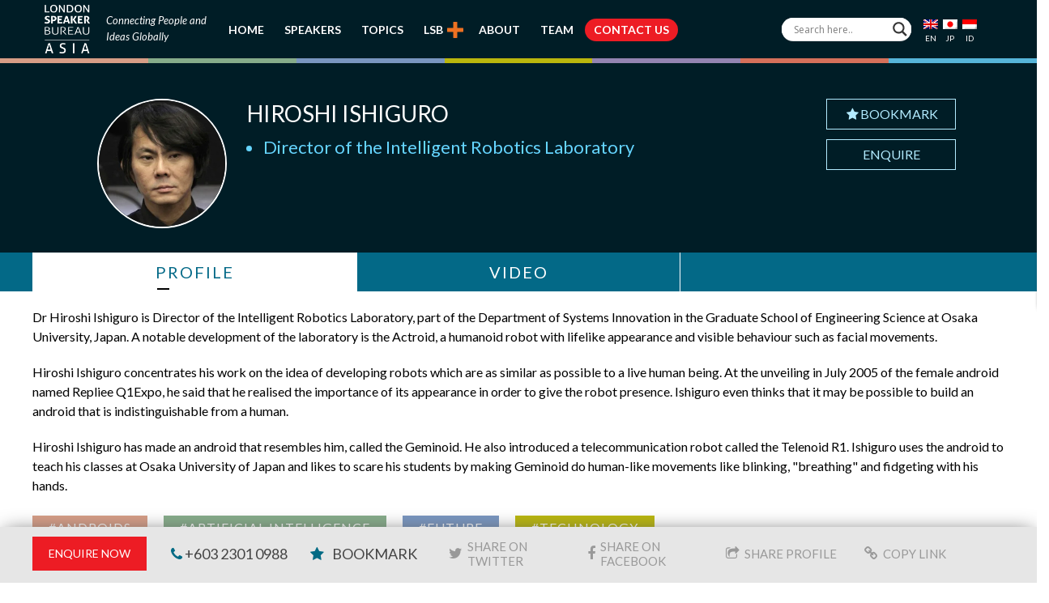

--- FILE ---
content_type: text/html; charset=UTF-8
request_url: https://www.londonspeakerbureauasia.com/speakers/hiroshi-ishiguro/
body_size: 24382
content:
<!DOCTYPE html>
<!--[if lt IE 7 ]><html class="ie ie6" lang="en"> <![endif]-->
<!--[if IE 7 ]><html class="ie ie7" lang="en"> <![endif]-->
<!--[if IE 8 ]><html class="ie ie8" lang="en"> <![endif]-->
<!--[if (gte IE 9)|!(IE)]><!-->
<html lang="en-US"> <!--<![endif]-->
<head>
        <!-- Basic Page Needs -->
    <meta charset="UTF-8">
    <link rel="profile" href="https://gmpg.org/xfn/11">
    <link rel="pingback" href="https://www.londonspeakerbureauasia.com/xmlrpc.php">
    
    
    
    
    
    <link rel="shortcut icon" href="https://www.londonspeakerbureauasia.com/wp-content/uploads/lsb-favicon-32x32.png" type="image/x-icon">
    <meta name="viewport" content="width=device-width, initial-scale=1.0, maximum-scale=1.0">    
    <link rel="apple-touch-icon" href="https://www.londonspeakerbureauasia.com/wp-content/uploads/lsb-favicon-57x57.png">    
    <link rel="apple-touch-icon" sizes="114x114" href="https://www.londonspeakerbureauasia.com/wp-content/uploads/lsb-favicon-114x114.png">   
    <link rel="apple-touch-icon" sizes="72x72" href="https://www.londonspeakerbureauasia.com/wp-content/uploads/lsb-favicon-72x72.png">    
    <link rel="apple-touch-icon" sizes="144x144" href="https://www.londonspeakerbureauasia.com/wp-content/uploads/lsb-favicon-144x144.png">	
        <!-- Mobile Specific Metas -->
    <!-- CSS -->
    <link rel="stylesheet" type="text/css" href="https://www.londonspeakerbureauasia.com/wp-content/themes/evont_child/css/owl.carousel.min.css" />
    <link rel="stylesheet" type="text/css" href="https://www.londonspeakerbureauasia.com/wp-content/themes/evont_child/css/owl.theme.default.min.css" />
    
<meta name='robots' content='index, follow, max-image-preview:large, max-snippet:-1, max-video-preview:-1' />
<link rel="alternate" hreflang="en" href="https://www.londonspeakerbureauasia.com/speakers/hiroshi-ishiguro/" />
<link rel="alternate" hreflang="jp" href="https://www.londonspeakerbureauasia.com/jp/speakers/hiroshi-ishiguro-%e7%9f%b3%e9%bb%92-%e6%b5%a9/" />
<link rel="alternate" hreflang="id" href="https://www.londonspeakerbureauasia.com/id/speakers/hiroshi-ishiguro/" />
<link rel="alternate" hreflang="x-default" href="https://www.londonspeakerbureauasia.com/speakers/hiroshi-ishiguro/" />

	<!-- This site is optimized with the Yoast SEO plugin v26.5 - https://yoast.com/wordpress/plugins/seo/ -->
	<title>Hiroshi Ishiguro - London Speaker Bureau Asia</title>
<link data-rocket-preload as="style" href="https://fonts.googleapis.com/css2?family=Lato:ital,wght@0,300;0,400;0,700;1,400&#038;family=Roboto:wght@300;400;500&#038;family=Roboto+Condensed:wght@400;700&#038;display=swap" rel="preload">
<link data-rocket-preload as="style" href="https://fonts.googleapis.com/css?family=Lato%3A800%2C700%2C600%2C500%2C400%2C300%2C200%7CLato%3A800%2C700%2C600%2C500%2C400%2C300%2C200%7CLato%3A800%2C700%2C600%2C500%2C400%2C300%2C200%7CLato%3A800%2C700%2C600%2C500%2C400%2C300%2C200%7CLato%3A800%2C700%2C600%2C500%2C400%2C300%2C200%7CLato%3A800%2C700%2C600%2C500%2C400%2C300%2C200%7C0%3A800%2C700%2C600%2C500%2C400%2C300%2C200%7C0%3A800%2C700%2C600%2C500%2C400%2C300%2C200%7COpen%20Sans&#038;subset=latin%2Cgreek-ext%2Ccyrillic%2Clatin-ext%2Cgreek%2Ccyrillic-ext%2Cvietnamese&#038;display=swap" rel="preload">
<script src="/cdn-cgi/scripts/7d0fa10a/cloudflare-static/rocket-loader.min.js" data-cf-settings="448558557667c4924bed7306-|49"></script><style type="text/css">@font-face {font-family:Lato;font-style:normal;font-weight:300;src:url(/cf-fonts/s/lato/5.0.18/latin-ext/300/normal.woff2);unicode-range:U+0100-02AF,U+0304,U+0308,U+0329,U+1E00-1E9F,U+1EF2-1EFF,U+2020,U+20A0-20AB,U+20AD-20CF,U+2113,U+2C60-2C7F,U+A720-A7FF;font-display:swap;}@font-face {font-family:Lato;font-style:normal;font-weight:300;src:url(/cf-fonts/s/lato/5.0.18/latin/300/normal.woff2);unicode-range:U+0000-00FF,U+0131,U+0152-0153,U+02BB-02BC,U+02C6,U+02DA,U+02DC,U+0304,U+0308,U+0329,U+2000-206F,U+2074,U+20AC,U+2122,U+2191,U+2193,U+2212,U+2215,U+FEFF,U+FFFD;font-display:swap;}@font-face {font-family:Lato;font-style:normal;font-weight:400;src:url(/cf-fonts/s/lato/5.0.18/latin/400/normal.woff2);unicode-range:U+0000-00FF,U+0131,U+0152-0153,U+02BB-02BC,U+02C6,U+02DA,U+02DC,U+0304,U+0308,U+0329,U+2000-206F,U+2074,U+20AC,U+2122,U+2191,U+2193,U+2212,U+2215,U+FEFF,U+FFFD;font-display:swap;}@font-face {font-family:Lato;font-style:normal;font-weight:400;src:url(/cf-fonts/s/lato/5.0.18/latin-ext/400/normal.woff2);unicode-range:U+0100-02AF,U+0304,U+0308,U+0329,U+1E00-1E9F,U+1EF2-1EFF,U+2020,U+20A0-20AB,U+20AD-20CF,U+2113,U+2C60-2C7F,U+A720-A7FF;font-display:swap;}@font-face {font-family:Lato;font-style:normal;font-weight:700;src:url(/cf-fonts/s/lato/5.0.18/latin-ext/700/normal.woff2);unicode-range:U+0100-02AF,U+0304,U+0308,U+0329,U+1E00-1E9F,U+1EF2-1EFF,U+2020,U+20A0-20AB,U+20AD-20CF,U+2113,U+2C60-2C7F,U+A720-A7FF;font-display:swap;}@font-face {font-family:Lato;font-style:normal;font-weight:700;src:url(/cf-fonts/s/lato/5.0.18/latin/700/normal.woff2);unicode-range:U+0000-00FF,U+0131,U+0152-0153,U+02BB-02BC,U+02C6,U+02DA,U+02DC,U+0304,U+0308,U+0329,U+2000-206F,U+2074,U+20AC,U+2122,U+2191,U+2193,U+2212,U+2215,U+FEFF,U+FFFD;font-display:swap;}@font-face {font-family:Lato;font-style:italic;font-weight:400;src:url(/cf-fonts/s/lato/5.0.18/latin/400/italic.woff2);unicode-range:U+0000-00FF,U+0131,U+0152-0153,U+02BB-02BC,U+02C6,U+02DA,U+02DC,U+0304,U+0308,U+0329,U+2000-206F,U+2074,U+20AC,U+2122,U+2191,U+2193,U+2212,U+2215,U+FEFF,U+FFFD;font-display:swap;}@font-face {font-family:Lato;font-style:italic;font-weight:400;src:url(/cf-fonts/s/lato/5.0.18/latin-ext/400/italic.woff2);unicode-range:U+0100-02AF,U+0304,U+0308,U+0329,U+1E00-1E9F,U+1EF2-1EFF,U+2020,U+20A0-20AB,U+20AD-20CF,U+2113,U+2C60-2C7F,U+A720-A7FF;font-display:swap;}@font-face {font-family:Roboto;font-style:normal;font-weight:300;src:url(/cf-fonts/s/roboto/5.0.11/vietnamese/300/normal.woff2);unicode-range:U+0102-0103,U+0110-0111,U+0128-0129,U+0168-0169,U+01A0-01A1,U+01AF-01B0,U+0300-0301,U+0303-0304,U+0308-0309,U+0323,U+0329,U+1EA0-1EF9,U+20AB;font-display:swap;}@font-face {font-family:Roboto;font-style:normal;font-weight:300;src:url(/cf-fonts/s/roboto/5.0.11/cyrillic/300/normal.woff2);unicode-range:U+0301,U+0400-045F,U+0490-0491,U+04B0-04B1,U+2116;font-display:swap;}@font-face {font-family:Roboto;font-style:normal;font-weight:300;src:url(/cf-fonts/s/roboto/5.0.11/latin/300/normal.woff2);unicode-range:U+0000-00FF,U+0131,U+0152-0153,U+02BB-02BC,U+02C6,U+02DA,U+02DC,U+0304,U+0308,U+0329,U+2000-206F,U+2074,U+20AC,U+2122,U+2191,U+2193,U+2212,U+2215,U+FEFF,U+FFFD;font-display:swap;}@font-face {font-family:Roboto;font-style:normal;font-weight:300;src:url(/cf-fonts/s/roboto/5.0.11/latin-ext/300/normal.woff2);unicode-range:U+0100-02AF,U+0304,U+0308,U+0329,U+1E00-1E9F,U+1EF2-1EFF,U+2020,U+20A0-20AB,U+20AD-20CF,U+2113,U+2C60-2C7F,U+A720-A7FF;font-display:swap;}@font-face {font-family:Roboto;font-style:normal;font-weight:300;src:url(/cf-fonts/s/roboto/5.0.11/greek-ext/300/normal.woff2);unicode-range:U+1F00-1FFF;font-display:swap;}@font-face {font-family:Roboto;font-style:normal;font-weight:300;src:url(/cf-fonts/s/roboto/5.0.11/cyrillic-ext/300/normal.woff2);unicode-range:U+0460-052F,U+1C80-1C88,U+20B4,U+2DE0-2DFF,U+A640-A69F,U+FE2E-FE2F;font-display:swap;}@font-face {font-family:Roboto;font-style:normal;font-weight:300;src:url(/cf-fonts/s/roboto/5.0.11/greek/300/normal.woff2);unicode-range:U+0370-03FF;font-display:swap;}@font-face {font-family:Roboto;font-style:normal;font-weight:400;src:url(/cf-fonts/s/roboto/5.0.11/greek/400/normal.woff2);unicode-range:U+0370-03FF;font-display:swap;}@font-face {font-family:Roboto;font-style:normal;font-weight:400;src:url(/cf-fonts/s/roboto/5.0.11/cyrillic/400/normal.woff2);unicode-range:U+0301,U+0400-045F,U+0490-0491,U+04B0-04B1,U+2116;font-display:swap;}@font-face {font-family:Roboto;font-style:normal;font-weight:400;src:url(/cf-fonts/s/roboto/5.0.11/greek-ext/400/normal.woff2);unicode-range:U+1F00-1FFF;font-display:swap;}@font-face {font-family:Roboto;font-style:normal;font-weight:400;src:url(/cf-fonts/s/roboto/5.0.11/latin/400/normal.woff2);unicode-range:U+0000-00FF,U+0131,U+0152-0153,U+02BB-02BC,U+02C6,U+02DA,U+02DC,U+0304,U+0308,U+0329,U+2000-206F,U+2074,U+20AC,U+2122,U+2191,U+2193,U+2212,U+2215,U+FEFF,U+FFFD;font-display:swap;}@font-face {font-family:Roboto;font-style:normal;font-weight:400;src:url(/cf-fonts/s/roboto/5.0.11/latin-ext/400/normal.woff2);unicode-range:U+0100-02AF,U+0304,U+0308,U+0329,U+1E00-1E9F,U+1EF2-1EFF,U+2020,U+20A0-20AB,U+20AD-20CF,U+2113,U+2C60-2C7F,U+A720-A7FF;font-display:swap;}@font-face {font-family:Roboto;font-style:normal;font-weight:400;src:url(/cf-fonts/s/roboto/5.0.11/vietnamese/400/normal.woff2);unicode-range:U+0102-0103,U+0110-0111,U+0128-0129,U+0168-0169,U+01A0-01A1,U+01AF-01B0,U+0300-0301,U+0303-0304,U+0308-0309,U+0323,U+0329,U+1EA0-1EF9,U+20AB;font-display:swap;}@font-face {font-family:Roboto;font-style:normal;font-weight:400;src:url(/cf-fonts/s/roboto/5.0.11/cyrillic-ext/400/normal.woff2);unicode-range:U+0460-052F,U+1C80-1C88,U+20B4,U+2DE0-2DFF,U+A640-A69F,U+FE2E-FE2F;font-display:swap;}@font-face {font-family:Roboto;font-style:normal;font-weight:500;src:url(/cf-fonts/s/roboto/5.0.11/cyrillic/500/normal.woff2);unicode-range:U+0301,U+0400-045F,U+0490-0491,U+04B0-04B1,U+2116;font-display:swap;}@font-face {font-family:Roboto;font-style:normal;font-weight:500;src:url(/cf-fonts/s/roboto/5.0.11/greek-ext/500/normal.woff2);unicode-range:U+1F00-1FFF;font-display:swap;}@font-face {font-family:Roboto;font-style:normal;font-weight:500;src:url(/cf-fonts/s/roboto/5.0.11/latin/500/normal.woff2);unicode-range:U+0000-00FF,U+0131,U+0152-0153,U+02BB-02BC,U+02C6,U+02DA,U+02DC,U+0304,U+0308,U+0329,U+2000-206F,U+2074,U+20AC,U+2122,U+2191,U+2193,U+2212,U+2215,U+FEFF,U+FFFD;font-display:swap;}@font-face {font-family:Roboto;font-style:normal;font-weight:500;src:url(/cf-fonts/s/roboto/5.0.11/latin-ext/500/normal.woff2);unicode-range:U+0100-02AF,U+0304,U+0308,U+0329,U+1E00-1E9F,U+1EF2-1EFF,U+2020,U+20A0-20AB,U+20AD-20CF,U+2113,U+2C60-2C7F,U+A720-A7FF;font-display:swap;}@font-face {font-family:Roboto;font-style:normal;font-weight:500;src:url(/cf-fonts/s/roboto/5.0.11/vietnamese/500/normal.woff2);unicode-range:U+0102-0103,U+0110-0111,U+0128-0129,U+0168-0169,U+01A0-01A1,U+01AF-01B0,U+0300-0301,U+0303-0304,U+0308-0309,U+0323,U+0329,U+1EA0-1EF9,U+20AB;font-display:swap;}@font-face {font-family:Roboto;font-style:normal;font-weight:500;src:url(/cf-fonts/s/roboto/5.0.11/cyrillic-ext/500/normal.woff2);unicode-range:U+0460-052F,U+1C80-1C88,U+20B4,U+2DE0-2DFF,U+A640-A69F,U+FE2E-FE2F;font-display:swap;}@font-face {font-family:Roboto;font-style:normal;font-weight:500;src:url(/cf-fonts/s/roboto/5.0.11/greek/500/normal.woff2);unicode-range:U+0370-03FF;font-display:swap;}@font-face {font-family:Roboto Condensed;font-style:normal;font-weight:400;src:url(/cf-fonts/v/roboto-condensed/5.0.14/latin-ext/wght/normal.woff2);unicode-range:U+0100-02AF,U+0304,U+0308,U+0329,U+1E00-1E9F,U+1EF2-1EFF,U+2020,U+20A0-20AB,U+20AD-20CF,U+2113,U+2C60-2C7F,U+A720-A7FF;font-display:swap;}@font-face {font-family:Roboto Condensed;font-style:normal;font-weight:400;src:url(/cf-fonts/v/roboto-condensed/5.0.14/greek/wght/normal.woff2);unicode-range:U+0370-03FF;font-display:swap;}@font-face {font-family:Roboto Condensed;font-style:normal;font-weight:400;src:url(/cf-fonts/v/roboto-condensed/5.0.14/cyrillic/wght/normal.woff2);unicode-range:U+0301,U+0400-045F,U+0490-0491,U+04B0-04B1,U+2116;font-display:swap;}@font-face {font-family:Roboto Condensed;font-style:normal;font-weight:400;src:url(/cf-fonts/v/roboto-condensed/5.0.14/cyrillic-ext/wght/normal.woff2);unicode-range:U+0460-052F,U+1C80-1C88,U+20B4,U+2DE0-2DFF,U+A640-A69F,U+FE2E-FE2F;font-display:swap;}@font-face {font-family:Roboto Condensed;font-style:normal;font-weight:400;src:url(/cf-fonts/v/roboto-condensed/5.0.14/latin/wght/normal.woff2);unicode-range:U+0000-00FF,U+0131,U+0152-0153,U+02BB-02BC,U+02C6,U+02DA,U+02DC,U+0304,U+0308,U+0329,U+2000-206F,U+2074,U+20AC,U+2122,U+2191,U+2193,U+2212,U+2215,U+FEFF,U+FFFD;font-display:swap;}@font-face {font-family:Roboto Condensed;font-style:normal;font-weight:400;src:url(/cf-fonts/v/roboto-condensed/5.0.14/greek-ext/wght/normal.woff2);unicode-range:U+1F00-1FFF;font-display:swap;}@font-face {font-family:Roboto Condensed;font-style:normal;font-weight:400;src:url(/cf-fonts/v/roboto-condensed/5.0.14/vietnamese/wght/normal.woff2);unicode-range:U+0102-0103,U+0110-0111,U+0128-0129,U+0168-0169,U+01A0-01A1,U+01AF-01B0,U+0300-0301,U+0303-0304,U+0308-0309,U+0323,U+0329,U+1EA0-1EF9,U+20AB;font-display:swap;}@font-face {font-family:Roboto Condensed;font-style:normal;font-weight:700;src:url(/cf-fonts/v/roboto-condensed/5.0.14/latin-ext/wght/normal.woff2);unicode-range:U+0100-02AF,U+0304,U+0308,U+0329,U+1E00-1E9F,U+1EF2-1EFF,U+2020,U+20A0-20AB,U+20AD-20CF,U+2113,U+2C60-2C7F,U+A720-A7FF;font-display:swap;}@font-face {font-family:Roboto Condensed;font-style:normal;font-weight:700;src:url(/cf-fonts/v/roboto-condensed/5.0.14/greek/wght/normal.woff2);unicode-range:U+0370-03FF;font-display:swap;}@font-face {font-family:Roboto Condensed;font-style:normal;font-weight:700;src:url(/cf-fonts/v/roboto-condensed/5.0.14/vietnamese/wght/normal.woff2);unicode-range:U+0102-0103,U+0110-0111,U+0128-0129,U+0168-0169,U+01A0-01A1,U+01AF-01B0,U+0300-0301,U+0303-0304,U+0308-0309,U+0323,U+0329,U+1EA0-1EF9,U+20AB;font-display:swap;}@font-face {font-family:Roboto Condensed;font-style:normal;font-weight:700;src:url(/cf-fonts/v/roboto-condensed/5.0.14/cyrillic/wght/normal.woff2);unicode-range:U+0301,U+0400-045F,U+0490-0491,U+04B0-04B1,U+2116;font-display:swap;}@font-face {font-family:Roboto Condensed;font-style:normal;font-weight:700;src:url(/cf-fonts/v/roboto-condensed/5.0.14/greek-ext/wght/normal.woff2);unicode-range:U+1F00-1FFF;font-display:swap;}@font-face {font-family:Roboto Condensed;font-style:normal;font-weight:700;src:url(/cf-fonts/v/roboto-condensed/5.0.14/cyrillic-ext/wght/normal.woff2);unicode-range:U+0460-052F,U+1C80-1C88,U+20B4,U+2DE0-2DFF,U+A640-A69F,U+FE2E-FE2F;font-display:swap;}@font-face {font-family:Roboto Condensed;font-style:normal;font-weight:700;src:url(/cf-fonts/v/roboto-condensed/5.0.14/latin/wght/normal.woff2);unicode-range:U+0000-00FF,U+0131,U+0152-0153,U+02BB-02BC,U+02C6,U+02DA,U+02DC,U+0304,U+0308,U+0329,U+2000-206F,U+2074,U+20AC,U+2122,U+2191,U+2193,U+2212,U+2215,U+FEFF,U+FFFD;font-display:swap;}</style>
<noscript><link rel="stylesheet" href="https://fonts.googleapis.com/css2?family=Lato:ital,wght@0,300;0,400;0,700;1,400&#038;family=Roboto:wght@300;400;500&#038;family=Roboto+Condensed:wght@400;700&#038;display=swap"></noscript>
<script src="/cdn-cgi/scripts/7d0fa10a/cloudflare-static/rocket-loader.min.js" data-cf-settings="448558557667c4924bed7306-|49"></script><link href="https://fonts.googleapis.com/css?family=Lato%3A800%2C700%2C600%2C500%2C400%2C300%2C200%7CLato%3A800%2C700%2C600%2C500%2C400%2C300%2C200%7CLato%3A800%2C700%2C600%2C500%2C400%2C300%2C200%7CLato%3A800%2C700%2C600%2C500%2C400%2C300%2C200%7CLato%3A800%2C700%2C600%2C500%2C400%2C300%2C200%7CLato%3A800%2C700%2C600%2C500%2C400%2C300%2C200%7C0%3A800%2C700%2C600%2C500%2C400%2C300%2C200%7C0%3A800%2C700%2C600%2C500%2C400%2C300%2C200%7COpen%20Sans&#038;subset=latin%2Cgreek-ext%2Ccyrillic%2Clatin-ext%2Cgreek%2Ccyrillic-ext%2Cvietnamese&#038;display=swap" media="print" onload="this.media=&#039;all&#039;" rel="stylesheet">
<noscript><link rel="stylesheet" href="https://fonts.googleapis.com/css?family=Lato%3A800%2C700%2C600%2C500%2C400%2C300%2C200%7CLato%3A800%2C700%2C600%2C500%2C400%2C300%2C200%7CLato%3A800%2C700%2C600%2C500%2C400%2C300%2C200%7CLato%3A800%2C700%2C600%2C500%2C400%2C300%2C200%7CLato%3A800%2C700%2C600%2C500%2C400%2C300%2C200%7CLato%3A800%2C700%2C600%2C500%2C400%2C300%2C200%7C0%3A800%2C700%2C600%2C500%2C400%2C300%2C200%7C0%3A800%2C700%2C600%2C500%2C400%2C300%2C200%7COpen%20Sans&#038;subset=latin%2Cgreek-ext%2Ccyrillic%2Clatin-ext%2Cgreek%2Ccyrillic-ext%2Cvietnamese&#038;display=swap"></noscript>
	<link rel="canonical" href="https://www.londonspeakerbureauasia.com/id/speakers/hiroshi-ishiguro/" />
	<meta property="og:locale" content="en_US" />
	<meta property="og:type" content="article" />
	<meta property="og:title" content="Hiroshi Ishiguro - London Speaker Bureau Asia" />
	<meta property="og:description" content="Dr Hiroshi Ishiguro is Director of the Intelligent Robotics Laboratory, part of the Department of Systems Innovation in the Graduate School of Engineering Science at Osaka University, Japan. A notable development of the laboratory is the Actroid, a humanoid robot with lifelike appearance and visible behaviour such as facial movements. Hiroshi Ishiguro concentrates his work [&hellip;]" />
	<meta property="og:url" content="https://www.londonspeakerbureauasia.com/id/speakers/hiroshi-ishiguro/" />
	<meta property="og:site_name" content="London Speaker Bureau Asia" />
	<meta property="article:publisher" content="https://www.facebook.com/thelondonspeakerbureauasia" />
	<meta property="article:modified_time" content="2019-04-01T16:09:20+00:00" />
	<meta property="og:image" content="https://www.londonspeakerbureauasia.com/wp-content/uploads/2019/02/hiroshi-ishiguro.jpg" />
	<meta property="og:image:width" content="300" />
	<meta property="og:image:height" content="300" />
	<meta property="og:image:type" content="image/jpeg" />
	<meta name="twitter:card" content="summary_large_image" />
	<meta name="twitter:site" content="@LSB_Asia" />
	<meta name="twitter:label1" content="Est. reading time" />
	<meta name="twitter:data1" content="1 minute" />
	<script type="application/ld+json" class="yoast-schema-graph">{"@context":"https://schema.org","@graph":[{"@type":"WebPage","@id":"https://www.londonspeakerbureauasia.com/id/speakers/hiroshi-ishiguro/","url":"https://www.londonspeakerbureauasia.com/id/speakers/hiroshi-ishiguro/","name":"Hiroshi Ishiguro - London Speaker Bureau Asia","isPartOf":{"@id":"https://www.londonspeakerbureauasia.com/#website"},"primaryImageOfPage":{"@id":"https://www.londonspeakerbureauasia.com/id/speakers/hiroshi-ishiguro/#primaryimage"},"image":{"@id":"https://www.londonspeakerbureauasia.com/id/speakers/hiroshi-ishiguro/#primaryimage"},"thumbnailUrl":"https://www.londonspeakerbureauasia.com/wp-content/uploads/2019/02/hiroshi-ishiguro.jpg","datePublished":"2019-02-08T08:51:49+00:00","dateModified":"2019-04-01T16:09:20+00:00","breadcrumb":{"@id":"https://www.londonspeakerbureauasia.com/id/speakers/hiroshi-ishiguro/#breadcrumb"},"inLanguage":"en-US","potentialAction":[{"@type":"ReadAction","target":["https://www.londonspeakerbureauasia.com/id/speakers/hiroshi-ishiguro/"]}]},{"@type":"ImageObject","inLanguage":"en-US","@id":"https://www.londonspeakerbureauasia.com/id/speakers/hiroshi-ishiguro/#primaryimage","url":"https://www.londonspeakerbureauasia.com/wp-content/uploads/2019/02/hiroshi-ishiguro.jpg","contentUrl":"https://www.londonspeakerbureauasia.com/wp-content/uploads/2019/02/hiroshi-ishiguro.jpg","width":300,"height":300},{"@type":"BreadcrumbList","@id":"https://www.londonspeakerbureauasia.com/id/speakers/hiroshi-ishiguro/#breadcrumb","itemListElement":[{"@type":"ListItem","position":1,"name":"Home","item":"https://www.londonspeakerbureauasia.com/"},{"@type":"ListItem","position":2,"name":"Hiroshi Ishiguro"}]},{"@type":"WebSite","@id":"https://www.londonspeakerbureauasia.com/#website","url":"https://www.londonspeakerbureauasia.com/","name":"London Speaker Bureau Asia","description":"The World’s Leading Speaker and Advisory Network","potentialAction":[{"@type":"SearchAction","target":{"@type":"EntryPoint","urlTemplate":"https://www.londonspeakerbureauasia.com/?s={search_term_string}"},"query-input":{"@type":"PropertyValueSpecification","valueRequired":true,"valueName":"search_term_string"}}],"inLanguage":"en-US"}]}</script>
	<!-- / Yoast SEO plugin. -->


<link rel='dns-prefetch' href='//fonts.googleapis.com' />

<link rel="alternate" type="application/rss+xml" title="London Speaker Bureau Asia &raquo; Feed" href="https://www.londonspeakerbureauasia.com/feed/" />
<link rel="alternate" type="application/rss+xml" title="London Speaker Bureau Asia &raquo; Comments Feed" href="https://www.londonspeakerbureauasia.com/comments/feed/" />
<link rel="alternate" title="oEmbed (JSON)" type="application/json+oembed" href="https://www.londonspeakerbureauasia.com/wp-json/oembed/1.0/embed?url=https%3A%2F%2Fwww.londonspeakerbureauasia.com%2Fspeakers%2Fhiroshi-ishiguro%2F" />
<link rel="alternate" title="oEmbed (XML)" type="text/xml+oembed" href="https://www.londonspeakerbureauasia.com/wp-json/oembed/1.0/embed?url=https%3A%2F%2Fwww.londonspeakerbureauasia.com%2Fspeakers%2Fhiroshi-ishiguro%2F&#038;format=xml" />
<style id='wp-img-auto-sizes-contain-inline-css' type='text/css'>
img:is([sizes=auto i],[sizes^="auto," i]){contain-intrinsic-size:3000px 1500px}
/*# sourceURL=wp-img-auto-sizes-contain-inline-css */
</style>
<link data-minify="1" rel='stylesheet' id='font-awesome-css' href='https://www.londonspeakerbureauasia.com/wp-content/cache/min/1/wp-content/themes/evont/fonts/font-awesome.min.css?ver=1767102116' type='text/css' media='all' />
<link data-minify="1" rel='stylesheet' id='evont-theme-elements-css' href='https://www.londonspeakerbureauasia.com/wp-content/cache/min/1/wp-content/themes/evont/css/theme-elements.css?ver=1767102116' type='text/css' media='all' />
<link data-minify="1" rel='stylesheet' id='evont-theme-responsive-css' href='https://www.londonspeakerbureauasia.com/wp-content/cache/min/1/wp-content/themes/evont/css/theme-responsive.css?ver=1767102116' type='text/css' media='all' />
<link data-minify="1" rel='stylesheet' id='evont-plugins-css' href='https://www.londonspeakerbureauasia.com/wp-content/cache/min/1/wp-content/themes/evont/css/plugins.css?ver=1767102116' type='text/css' media='all' />
<link data-minify="1" rel='stylesheet' id='bootstrap-css' href='https://www.londonspeakerbureauasia.com/wp-content/cache/min/1/wp-content/themes/evont/css/bootstrap.min.css?ver=1767102116' type='text/css' media='all' />
<link data-minify="1" rel='stylesheet' id='prettyPhoto-css' href='https://www.londonspeakerbureauasia.com/wp-content/cache/min/1/wp-content/themes/evont/vendor/prettyPhoto/prettyPhoto.css?ver=1767102116' type='text/css' media='all' />
<link data-minify="1" rel='stylesheet' id='evont-vc-style-css' href='https://www.londonspeakerbureauasia.com/wp-content/cache/min/1/wp-content/themes/evont/css/vc_style.css?ver=1767102116' type='text/css' media='all' />
<link data-minify="1" rel='stylesheet' id='owl-css' href='https://www.londonspeakerbureauasia.com/wp-content/cache/min/1/wp-content/themes/evont/vendor/owl/owl.carousel.css?ver=1767102116' type='text/css' media='all' />

<link rel='stylesheet' id='skin-css' href='https://www.londonspeakerbureauasia.com/wp-content/themes/evont/css/skins/pink-purple.css' type='text/css' media='all' />
<link data-minify="1" rel='stylesheet' id='theme-animate-css' href='https://www.londonspeakerbureauasia.com/wp-content/cache/min/1/wp-content/themes/evont/css/theme-animate.css?ver=1767102116' type='text/css' media='all' />
<link data-minify="1" rel='stylesheet' id='stylesheet-css' href='https://www.londonspeakerbureauasia.com/wp-content/cache/min/1/wp-content/themes/evont_child/style.css?ver=1767102116' type='text/css' media='all' />
<style id='wp-emoji-styles-inline-css' type='text/css'>

	img.wp-smiley, img.emoji {
		display: inline !important;
		border: none !important;
		box-shadow: none !important;
		height: 1em !important;
		width: 1em !important;
		margin: 0 0.07em !important;
		vertical-align: -0.1em !important;
		background: none !important;
		padding: 0 !important;
	}
/*# sourceURL=wp-emoji-styles-inline-css */
</style>
<link rel='stylesheet' id='wp-block-library-css' href='https://www.londonspeakerbureauasia.com/wp-includes/css/dist/block-library/style.min.css' type='text/css' media='all' />
<style id='global-styles-inline-css' type='text/css'>
:root{--wp--preset--aspect-ratio--square: 1;--wp--preset--aspect-ratio--4-3: 4/3;--wp--preset--aspect-ratio--3-4: 3/4;--wp--preset--aspect-ratio--3-2: 3/2;--wp--preset--aspect-ratio--2-3: 2/3;--wp--preset--aspect-ratio--16-9: 16/9;--wp--preset--aspect-ratio--9-16: 9/16;--wp--preset--color--black: #000000;--wp--preset--color--cyan-bluish-gray: #abb8c3;--wp--preset--color--white: #ffffff;--wp--preset--color--pale-pink: #f78da7;--wp--preset--color--vivid-red: #cf2e2e;--wp--preset--color--luminous-vivid-orange: #ff6900;--wp--preset--color--luminous-vivid-amber: #fcb900;--wp--preset--color--light-green-cyan: #7bdcb5;--wp--preset--color--vivid-green-cyan: #00d084;--wp--preset--color--pale-cyan-blue: #8ed1fc;--wp--preset--color--vivid-cyan-blue: #0693e3;--wp--preset--color--vivid-purple: #9b51e0;--wp--preset--gradient--vivid-cyan-blue-to-vivid-purple: linear-gradient(135deg,rgb(6,147,227) 0%,rgb(155,81,224) 100%);--wp--preset--gradient--light-green-cyan-to-vivid-green-cyan: linear-gradient(135deg,rgb(122,220,180) 0%,rgb(0,208,130) 100%);--wp--preset--gradient--luminous-vivid-amber-to-luminous-vivid-orange: linear-gradient(135deg,rgb(252,185,0) 0%,rgb(255,105,0) 100%);--wp--preset--gradient--luminous-vivid-orange-to-vivid-red: linear-gradient(135deg,rgb(255,105,0) 0%,rgb(207,46,46) 100%);--wp--preset--gradient--very-light-gray-to-cyan-bluish-gray: linear-gradient(135deg,rgb(238,238,238) 0%,rgb(169,184,195) 100%);--wp--preset--gradient--cool-to-warm-spectrum: linear-gradient(135deg,rgb(74,234,220) 0%,rgb(151,120,209) 20%,rgb(207,42,186) 40%,rgb(238,44,130) 60%,rgb(251,105,98) 80%,rgb(254,248,76) 100%);--wp--preset--gradient--blush-light-purple: linear-gradient(135deg,rgb(255,206,236) 0%,rgb(152,150,240) 100%);--wp--preset--gradient--blush-bordeaux: linear-gradient(135deg,rgb(254,205,165) 0%,rgb(254,45,45) 50%,rgb(107,0,62) 100%);--wp--preset--gradient--luminous-dusk: linear-gradient(135deg,rgb(255,203,112) 0%,rgb(199,81,192) 50%,rgb(65,88,208) 100%);--wp--preset--gradient--pale-ocean: linear-gradient(135deg,rgb(255,245,203) 0%,rgb(182,227,212) 50%,rgb(51,167,181) 100%);--wp--preset--gradient--electric-grass: linear-gradient(135deg,rgb(202,248,128) 0%,rgb(113,206,126) 100%);--wp--preset--gradient--midnight: linear-gradient(135deg,rgb(2,3,129) 0%,rgb(40,116,252) 100%);--wp--preset--font-size--small: 13px;--wp--preset--font-size--medium: 20px;--wp--preset--font-size--large: 36px;--wp--preset--font-size--x-large: 42px;--wp--preset--spacing--20: 0.44rem;--wp--preset--spacing--30: 0.67rem;--wp--preset--spacing--40: 1rem;--wp--preset--spacing--50: 1.5rem;--wp--preset--spacing--60: 2.25rem;--wp--preset--spacing--70: 3.38rem;--wp--preset--spacing--80: 5.06rem;--wp--preset--shadow--natural: 6px 6px 9px rgba(0, 0, 0, 0.2);--wp--preset--shadow--deep: 12px 12px 50px rgba(0, 0, 0, 0.4);--wp--preset--shadow--sharp: 6px 6px 0px rgba(0, 0, 0, 0.2);--wp--preset--shadow--outlined: 6px 6px 0px -3px rgb(255, 255, 255), 6px 6px rgb(0, 0, 0);--wp--preset--shadow--crisp: 6px 6px 0px rgb(0, 0, 0);}:where(.is-layout-flex){gap: 0.5em;}:where(.is-layout-grid){gap: 0.5em;}body .is-layout-flex{display: flex;}.is-layout-flex{flex-wrap: wrap;align-items: center;}.is-layout-flex > :is(*, div){margin: 0;}body .is-layout-grid{display: grid;}.is-layout-grid > :is(*, div){margin: 0;}:where(.wp-block-columns.is-layout-flex){gap: 2em;}:where(.wp-block-columns.is-layout-grid){gap: 2em;}:where(.wp-block-post-template.is-layout-flex){gap: 1.25em;}:where(.wp-block-post-template.is-layout-grid){gap: 1.25em;}.has-black-color{color: var(--wp--preset--color--black) !important;}.has-cyan-bluish-gray-color{color: var(--wp--preset--color--cyan-bluish-gray) !important;}.has-white-color{color: var(--wp--preset--color--white) !important;}.has-pale-pink-color{color: var(--wp--preset--color--pale-pink) !important;}.has-vivid-red-color{color: var(--wp--preset--color--vivid-red) !important;}.has-luminous-vivid-orange-color{color: var(--wp--preset--color--luminous-vivid-orange) !important;}.has-luminous-vivid-amber-color{color: var(--wp--preset--color--luminous-vivid-amber) !important;}.has-light-green-cyan-color{color: var(--wp--preset--color--light-green-cyan) !important;}.has-vivid-green-cyan-color{color: var(--wp--preset--color--vivid-green-cyan) !important;}.has-pale-cyan-blue-color{color: var(--wp--preset--color--pale-cyan-blue) !important;}.has-vivid-cyan-blue-color{color: var(--wp--preset--color--vivid-cyan-blue) !important;}.has-vivid-purple-color{color: var(--wp--preset--color--vivid-purple) !important;}.has-black-background-color{background-color: var(--wp--preset--color--black) !important;}.has-cyan-bluish-gray-background-color{background-color: var(--wp--preset--color--cyan-bluish-gray) !important;}.has-white-background-color{background-color: var(--wp--preset--color--white) !important;}.has-pale-pink-background-color{background-color: var(--wp--preset--color--pale-pink) !important;}.has-vivid-red-background-color{background-color: var(--wp--preset--color--vivid-red) !important;}.has-luminous-vivid-orange-background-color{background-color: var(--wp--preset--color--luminous-vivid-orange) !important;}.has-luminous-vivid-amber-background-color{background-color: var(--wp--preset--color--luminous-vivid-amber) !important;}.has-light-green-cyan-background-color{background-color: var(--wp--preset--color--light-green-cyan) !important;}.has-vivid-green-cyan-background-color{background-color: var(--wp--preset--color--vivid-green-cyan) !important;}.has-pale-cyan-blue-background-color{background-color: var(--wp--preset--color--pale-cyan-blue) !important;}.has-vivid-cyan-blue-background-color{background-color: var(--wp--preset--color--vivid-cyan-blue) !important;}.has-vivid-purple-background-color{background-color: var(--wp--preset--color--vivid-purple) !important;}.has-black-border-color{border-color: var(--wp--preset--color--black) !important;}.has-cyan-bluish-gray-border-color{border-color: var(--wp--preset--color--cyan-bluish-gray) !important;}.has-white-border-color{border-color: var(--wp--preset--color--white) !important;}.has-pale-pink-border-color{border-color: var(--wp--preset--color--pale-pink) !important;}.has-vivid-red-border-color{border-color: var(--wp--preset--color--vivid-red) !important;}.has-luminous-vivid-orange-border-color{border-color: var(--wp--preset--color--luminous-vivid-orange) !important;}.has-luminous-vivid-amber-border-color{border-color: var(--wp--preset--color--luminous-vivid-amber) !important;}.has-light-green-cyan-border-color{border-color: var(--wp--preset--color--light-green-cyan) !important;}.has-vivid-green-cyan-border-color{border-color: var(--wp--preset--color--vivid-green-cyan) !important;}.has-pale-cyan-blue-border-color{border-color: var(--wp--preset--color--pale-cyan-blue) !important;}.has-vivid-cyan-blue-border-color{border-color: var(--wp--preset--color--vivid-cyan-blue) !important;}.has-vivid-purple-border-color{border-color: var(--wp--preset--color--vivid-purple) !important;}.has-vivid-cyan-blue-to-vivid-purple-gradient-background{background: var(--wp--preset--gradient--vivid-cyan-blue-to-vivid-purple) !important;}.has-light-green-cyan-to-vivid-green-cyan-gradient-background{background: var(--wp--preset--gradient--light-green-cyan-to-vivid-green-cyan) !important;}.has-luminous-vivid-amber-to-luminous-vivid-orange-gradient-background{background: var(--wp--preset--gradient--luminous-vivid-amber-to-luminous-vivid-orange) !important;}.has-luminous-vivid-orange-to-vivid-red-gradient-background{background: var(--wp--preset--gradient--luminous-vivid-orange-to-vivid-red) !important;}.has-very-light-gray-to-cyan-bluish-gray-gradient-background{background: var(--wp--preset--gradient--very-light-gray-to-cyan-bluish-gray) !important;}.has-cool-to-warm-spectrum-gradient-background{background: var(--wp--preset--gradient--cool-to-warm-spectrum) !important;}.has-blush-light-purple-gradient-background{background: var(--wp--preset--gradient--blush-light-purple) !important;}.has-blush-bordeaux-gradient-background{background: var(--wp--preset--gradient--blush-bordeaux) !important;}.has-luminous-dusk-gradient-background{background: var(--wp--preset--gradient--luminous-dusk) !important;}.has-pale-ocean-gradient-background{background: var(--wp--preset--gradient--pale-ocean) !important;}.has-electric-grass-gradient-background{background: var(--wp--preset--gradient--electric-grass) !important;}.has-midnight-gradient-background{background: var(--wp--preset--gradient--midnight) !important;}.has-small-font-size{font-size: var(--wp--preset--font-size--small) !important;}.has-medium-font-size{font-size: var(--wp--preset--font-size--medium) !important;}.has-large-font-size{font-size: var(--wp--preset--font-size--large) !important;}.has-x-large-font-size{font-size: var(--wp--preset--font-size--x-large) !important;}
/*# sourceURL=global-styles-inline-css */
</style>

<style id='classic-theme-styles-inline-css' type='text/css'>
/*! This file is auto-generated */
.wp-block-button__link{color:#fff;background-color:#32373c;border-radius:9999px;box-shadow:none;text-decoration:none;padding:calc(.667em + 2px) calc(1.333em + 2px);font-size:1.125em}.wp-block-file__button{background:#32373c;color:#fff;text-decoration:none}
/*# sourceURL=/wp-includes/css/classic-themes.min.css */
</style>
<link data-minify="1" rel='stylesheet' id='pdfprnt_frontend-css' href='https://www.londonspeakerbureauasia.com/wp-content/cache/min/1/wp-content/plugins/pdf-print/css/frontend.css?ver=1767102116' type='text/css' media='all' />
<link data-minify="1" rel='stylesheet' id='wpdreams-asl-basic-css' href='https://www.londonspeakerbureauasia.com/wp-content/cache/min/1/wp-content/plugins/ajax-search-lite/css/style.basic.css?ver=1767102116' type='text/css' media='all' />
<style id='wpdreams-asl-basic-inline-css' type='text/css'>

					div[id*='ajaxsearchlitesettings'].searchsettings .asl_option_inner label {
						font-size: 0px !important;
						color: rgba(0, 0, 0, 0);
					}
					div[id*='ajaxsearchlitesettings'].searchsettings .asl_option_inner label:after {
						font-size: 11px !important;
						position: absolute;
						top: 0;
						left: 0;
						z-index: 1;
					}
					.asl_w_container {
						width: 100%;
						margin: 0px 0px 0px 0px;
						min-width: 200px;
					}
					div[id*='ajaxsearchlite'].asl_m {
						width: 100%;
					}
					div[id*='ajaxsearchliteres'].wpdreams_asl_results div.resdrg span.highlighted {
						font-weight: bold;
						color: rgba(217, 49, 43, 1);
						background-color: rgba(238, 238, 238, 1);
					}
					div[id*='ajaxsearchliteres'].wpdreams_asl_results .results img.asl_image {
						width: 70px;
						height: 70px;
						object-fit: cover;
					}
					div[id*='ajaxsearchlite'].asl_r .results {
						max-height: none;
					}
					div[id*='ajaxsearchlite'].asl_r {
						position: absolute;
					}
				
						div.asl_r.asl_w.vertical .results .item::after {
							display: block;
							position: absolute;
							bottom: 0;
							content: '';
							height: 1px;
							width: 100%;
							background: #D8D8D8;
						}
						div.asl_r.asl_w.vertical .results .item.asl_last_item::after {
							display: none;
						}
					
/*# sourceURL=wpdreams-asl-basic-inline-css */
</style>
<link data-minify="1" rel='stylesheet' id='wpdreams-asl-instance-css' href='https://www.londonspeakerbureauasia.com/wp-content/cache/min/1/wp-content/plugins/ajax-search-lite/css/style-underline.css?ver=1767102116' type='text/css' media='all' />
<link data-minify="1" rel='stylesheet' id='custom-style-css' href='https://www.londonspeakerbureauasia.com/wp-content/cache/min/1/wp-content/themes/evont_child/css/custom.css?ver=1767102116' type='text/css' media='all' />
<script type="448558557667c4924bed7306-text/javascript" id="jquery-core-js-extra">
/* <![CDATA[ */
var ajaxVars = {"ajaxurl":"https://www.londonspeakerbureauasia.com/wp-admin/admin-ajax.php","ajax_nonce":"5e75a07a02"};
//# sourceURL=jquery-core-js-extra
/* ]]> */
</script>
<script type="448558557667c4924bed7306-text/javascript" src="https://www.londonspeakerbureauasia.com/wp-content/plugins/jquery-manager/assets/js/jquery-1.12.4.min.js" id="jquery-core-js"></script>
<script type="448558557667c4924bed7306-text/javascript" src="https://www.londonspeakerbureauasia.com/wp-content/themes/evont/js/custom.js" id="evont-customjs-js"></script>
<script type="448558557667c4924bed7306-text/javascript" id="evont-customjs-js-after">
/* <![CDATA[ */
jQuery(document).ready(function($){var prettyPhoto_parameters = {animation_speed: 'fast',slideshow: false,opacity: 0.8,show_title:true,allow_resize: true,
            default_width: 920,
            default_height: 540,
           	counter_separator_label: '/',theme: 'light_rounded',hideflash: false,
            wmode: 'opaque',
            autoplay: true,
            modal: false,overlay_gallery: true};});
//# sourceURL=evont-customjs-js-after
/* ]]> */
</script>
<script type="448558557667c4924bed7306-text/javascript"></script><link rel="https://api.w.org/" href="https://www.londonspeakerbureauasia.com/wp-json/" /><link rel="EditURI" type="application/rsd+xml" title="RSD" href="https://www.londonspeakerbureauasia.com/xmlrpc.php?rsd" />
<meta name="generator" content="WordPress 6.9" />
<link rel='shortlink' href='https://www.londonspeakerbureauasia.com/?p=4659' />
<meta name="generator" content="WPML ver:4.8.6 stt:1,25,65;" />
			<script type="448558557667c4924bed7306-text/javascript">
			var ajaxurl = 'https://www.londonspeakerbureauasia.com/wp-admin/admin-ajax.php';
			</script>
			<!-- HFCM by 99 Robots - Snippet # 2: Google Tag Manager -->
<!-- Google Tag Manager -->
<script type="448558557667c4924bed7306-text/javascript">(function(w,d,s,l,i){w[l]=w[l]||[];w[l].push({'gtm.start':
new Date().getTime(),event:'gtm.js'});var f=d.getElementsByTagName(s)[0],
j=d.createElement(s),dl=l!='dataLayer'?'&l='+l:'';j.async=true;j.src=
'https://www.googletagmanager.com/gtm.js?id='+i+dl;f.parentNode.insertBefore(j,f);
})(window,document,'script','dataLayer','GTM-PJ5WJTM');</script>
<!-- End Google Tag Manager -->
<!-- /end HFCM by 99 Robots -->
<style type="text/css" id="simple-css-output">.navbar .search-div{ width: 160px !important; }.navbar .lang-switcher ul{display: flex !important;}.navbar .lang-switcher{width: auto !important;}.custom-menu a{ background-color: #ed1c24; border-radius: 15px;}.custom_bg a{ background-color: #ed1c24; border-radius: 15px;}</style>				
				
								
				<meta name="generator" content="Powered by WPBakery Page Builder - drag and drop page builder for WordPress."/>
		<style type="text/css" id="wp-custom-css">
			.partner-logo-xs img{
	width:100px;
}

.partner-logo-lg img{
	width:130px;
}		</style>
		<noscript><style> .wpb_animate_when_almost_visible { opacity: 1; }</style></noscript><noscript><style id="rocket-lazyload-nojs-css">.rll-youtube-player, [data-lazy-src]{display:none !important;}</style></noscript>	
	<style type="text/css" media="screen">
		.lsb-plus-listing-div{max-width:1000px;}
		.lsb-plus-listing-div .single-div{width:calc((100% - 80px) / 3);margin-right:40px;margin-bottom:40px;}
		.lsb-plus-listing-div .single-div:nth-child(3n){margin-right:0;}
		.lsb-plus-listing-div .single-div .cta-div{top:15px;right:15px;}
		.lsb-plus-listing-div .single-div .img-div .default,
		.lsb-plus-listing-div .single-div:hover .img-div .default{display:block;width:100%;}
		.lsb-plus-listing-div .single-div .img-div .hover,
		.lsb-plus-listing-div .single-div:hover .img-div .hover{display:none;width:100%;}
		.lsb-plus-listing-div .single-div .inner-div{position:relative;background-color:#E04B22;text-align:center;padding:20px 15px;}
		.lsb-plus-listing-div .single-div .inner-div .top-div a{margin-top:5px;}
		
		.single-lsb-plus .speaker-content .nav-div ul li a.color1:hover,
		.single-lsb-plus .speaker-content .nav-div ul li a.color1.active{background-color:#D69D86;background-color:#7996C0;background-color:#006A84;color:#FFF;}
		.single-lsb-plus .speaker-content .nav-div ul li a.color2:hover,
		.single-lsb-plus .speaker-content .nav-div ul li a.color2.active{background-color:#86AC8A;background-color:#7996C0;background-color:#006A84;color:#FFF;}
		.single-lsb-plus .speaker-content .nav-div ul li a.color3:hover,
		.single-lsb-plus .speaker-content .nav-div ul li a.color3.active{background-color:#7996C0;background-color:#7996C0;background-color:#006A84;color:#FFF;}
		.single-lsb-plus .speaker-content .nav-div ul li a.color4:hover,
		.single-lsb-plus .speaker-content .nav-div ul li a.color4.active{background-color:#BAB70D;background-color:#7996C0;background-color:#006A84;color:#FFF;}
		.single-lsb-plus .speaker-content .nav-div ul li a.color5:hover,
		.single-lsb-plus .speaker-content .nav-div ul li a.color5.active{background-color:#BAB70D;background-color:#7996C0;background-color:#006A84;color:#FFF;}
		.single-lsb-plus .speaker-content .nav-div ul li a.color6:hover,
		.single-lsb-plus .speaker-content .nav-div ul li a.color6.active{background-color:#9384B1;background-color:#7996C0;background-color:#006A84;color:#FFF;}
		.single-lsb-plus .speaker-content .nav-div ul li a.color7:hover,
		.single-lsb-plus .speaker-content .nav-div ul li a.color7.active{background-color:#56B5D8;background-color:#7996C0;background-color:#006A84;color:#FFF;}
		.single-lsb-plus .speaker-content .nav-div ul li a.color8:hover,
		.single-lsb-plus .speaker-content .nav-div ul li a.color8.active{background-color:#BAB70D;background-color:#7996C0;background-color:#006A84;color:#FFF;}
		.single-lsb-plus .speaker-content .nav-div ul li a.color9:hover,
		.single-lsb-plus .speaker-content .nav-div ul li a.color9.active{background-color:#7996C0;background-color:#7996C0;background-color:#006A84;color:#FFF;}
		
		.navbar-default .navbar-collapse .jx-evont-mainmenu li.lsb-plus a{font-size:14px;padding-right:30px;}
		.navbar-default .navbar-collapse .jx-evont-mainmenu li.lsb-plus a::after{position:absolute;top:calc(50% - 10px);right:5px;}
		.navbar-default .navbar-collapse .jx-evont-mainmenu li.lsb-plus a span{display:none;}
		
		.single-lsb-plus .speaker-content .content-div .section-div .accordion-div .accordion-title{background-color:#006A84;color:#FFF;}
		.single-lsb-plus .speaker-content .content-div .section-div .accordion-div .accordion-title h4{color:#FFF;}
		
		.single-lsb-plus .speaker-content .content-div .section-div#expertise .content ul li{background-color:#006A84;color:#FFF;}
		
		#title-plus{padding-right:0;}
		
		.single-lsb-plus .speaker-content .content-div .section-div .books-div{position:relative;padding-bottom:20px;}
		.single-lsb-plus .speaker-content .content-div .section-div .books-div .single-div .text-div{padding:0 20px;}
		.single-lsb-plus .speaker-content .content-div .section-div .books-div .owl-dots button.active{background-color:#848484;}
		
		.single-lsb-plus .hero-banner .content-div ul li{font: 400 22px/24px 'Lato',sans-serif;color: #FFF;text-shadow:0 4px 3px #00000029;margin-bottom: 5px;text-transform:none;}
		
		#csr-section-1 .row-div .column-div.column-kebunbangsar{background-image:url(../../uploads/2025/11/joanne-gambar_1.jpg
);}
		
		@media screen and (max-width:767px){
			.navbar-default .navbar-collapse .jx-evont-mainmenu li.lsb-plus a
			
			.lsb-plus-listing-div{padding:0 35px;}
			.lsb-plus-listing-div .single-div{width:100%;margin-right:0;margin-bottom:20px;}
			.lsb-plus-listing-div .single-div:hover .cta-div{top:15px;right:15px;}
			
			.single-lsb-plus .hero-banner .image-background-mobile{min-height:400px;width:100%;display:inline-block;background-repeat:no-repeat;background-size:cover;background-position:center;}
			.single-lsb-plus .hero-banner .content-div{background-image:none !important;}
			.single-lsb-plus .hero-banner .content-div .inner-div{min-height:initial;padding:15px 0;}
			.single-lsb-plus .hero-banner .content-div h1{text-shadow:none;color:#FFF;display:inline-block;padding:10px 25px;background-color:#ED7123
;font-weight:600 !important;margin:0 0 10px;letter-spacing:1px;}
			.single-lsb-plus .hero-banner .content-div ul{padding-left:15px;}
			.single-lsb-plus .hero-banner .content-div ul li{color:#000;position:relative;padding-left:5px;margin-bottom:10px;text-shadow:none;font-weight:500;}
			.single-lsb-plus .hero-banner .content-div .cta-div{position:fixed;bottom:0;left:0;width:100%;background-color:#41B6D6;z-index:100;text-align:center;}
			.single-lsb-plus .hero-banner .content-div .cta-div > a{width:50%;margin:0;border:none;padding:10px 20px;font-size:18px;position:relative;color:#FFF;}
			.single-lsb-plus .hero-banner .content-div .cta-div > a::after{content:'';width:1px;height:30px;display:inline-block;background-color:#FFF;position:absolute;top:8px;right:0;}
			.single-lsb-plus .hero-banner .content-div .cta-div > a:last-child::after{content:none;}
			.single-lsb-plus .hero-banner .content-div .cta-div > a > .fa{display:none;}
			
			.single-lsb-plus .speaker-content .content-div .section-div .title-div{padding:0;}
			.single-lsb-plus .speaker-content .content-div .section-div .title-div h2{margin-bottom:20px;}
			#title-plus{border-bottom:2px solid #7996C0 !important;}
			
			.single-lsb-plus .speaker-content .content-div .section-div .accordion-div .accordion-title{padding:15px 30px 15px 21px;}
			.single-lsb-plus .speaker-content .content-div .section-div .accordion-div .accordion-title h4{font-size:17px !important;line-height:1.3 !important;}
		}
	</style>
	
        <!-- Global site tag (gtag.js) - Google Analytics -->
    <script async src="https://www.googletagmanager.com/gtag/js?id=UA-40267519-2" type="448558557667c4924bed7306-text/javascript"></script>
    <script type="448558557667c4924bed7306-text/javascript">
      window.dataLayer = window.dataLayer || [];
      function gtag(){dataLayer.push(arguments);}
      gtag('js', new Date());

      gtag('config', 'UA-40267519-2');
    </script>
<link data-minify="1" rel='stylesheet' id='contact-form-7-css' href='https://www.londonspeakerbureauasia.com/wp-content/cache/min/1/wp-content/plugins/contact-form-7/includes/css/styles.css?ver=1767102116' type='text/css' media='all' />
<meta name="generator" content="WP Rocket 3.20.0.2" data-wpr-features="wpr_lazyload_images wpr_lazyload_iframes wpr_minify_css wpr_preload_links wpr_desktop" /></head>
<body class="wp-singular speakers-template-default single single-speakers postid-4659 wp-theme-evont wp-child-theme-evont_child lang-en group-blog preloader wpb-js-composer js-comp-ver-8.7.2 vc_responsive">
        
    	  <header data-rocket-location-hash="81d41f4b2a42ef6cfaa32b6ae3c83095" class="jx-evont-header jx-header-2 header ">
    <!--/header start-->
    <nav class="navbar navbar-default navbar-fixed-top">
      <div class="container relative">
        <!-- Brand and toggle get grouped for better mobile display -->
        <div class="navbar-header">
                  <a href="https://www.londonspeakerbureauasia.com/" class="navbar-brand standard-logo"><img src="data:image/svg+xml,%3Csvg%20xmlns='http://www.w3.org/2000/svg'%20viewBox='0%200%200%200'%3E%3C/svg%3E" alt="London Speaker Bureau Asia" class="logo_standard" data-lazy-src="https://www.londonspeakerbureauasia.com/wp-content/uploads/london-speaker-bureau-logo.png"/><noscript><img src="https://www.londonspeakerbureauasia.com/wp-content/uploads/london-speaker-bureau-logo.png" alt="London Speaker Bureau Asia" class="logo_standard"/></noscript></a>
                <!-- EOF Retina -->                    
                </div>
        <div class="tagline" style="line-height:20px;padding:15px 0 0 20px;">
            Connecting People and Ideas Globally        </div>
        <div class="countries">
          <ul>
            <li><a href="#"><img src="data:image/svg+xml,%3Csvg%20xmlns='http://www.w3.org/2000/svg'%20viewBox='0%200%200%200'%3E%3C/svg%3E" alt="Malaysia" data-lazy-src="https://www.londonspeakerbureauasia.com/wp-content/uploads/flag-malaysia.jpg"><noscript><img src="https://www.londonspeakerbureauasia.com/wp-content/uploads/flag-malaysia.jpg" alt="Malaysia"></noscript></a></li>
            <li><a href="#"><img src="data:image/svg+xml,%3Csvg%20xmlns='http://www.w3.org/2000/svg'%20viewBox='0%200%200%200'%3E%3C/svg%3E" alt="Singapore" data-lazy-src="https://www.londonspeakerbureauasia.com/wp-content/uploads/flag-singapore.jpg"><noscript><img src="https://www.londonspeakerbureauasia.com/wp-content/uploads/flag-singapore.jpg" alt="Singapore"></noscript></a></li>
            <li><a href="#"><img src="data:image/svg+xml,%3Csvg%20xmlns='http://www.w3.org/2000/svg'%20viewBox='0%200%200%200'%3E%3C/svg%3E" alt="Philippines" data-lazy-src="https://www.londonspeakerbureauasia.com/wp-content/uploads/flag-philippines.jpg"><noscript><img src="https://www.londonspeakerbureauasia.com/wp-content/uploads/flag-philippines.jpg" alt="Philippines"></noscript></a></li>
            <li><a href="#"><img src="data:image/svg+xml,%3Csvg%20xmlns='http://www.w3.org/2000/svg'%20viewBox='0%200%200%200'%3E%3C/svg%3E" alt="Indonesia" data-lazy-src="https://www.londonspeakerbureauasia.com/wp-content/uploads/flag-indonesia.jpg"><noscript><img src="https://www.londonspeakerbureauasia.com/wp-content/uploads/flag-indonesia.jpg" alt="Indonesia"></noscript></a></li>
            <li><a href="#"><img src="data:image/svg+xml,%3Csvg%20xmlns='http://www.w3.org/2000/svg'%20viewBox='0%200%200%200'%3E%3C/svg%3E" alt="Thailand" data-lazy-src="https://www.londonspeakerbureauasia.com/wp-content/uploads/flag-thailand.jpg"><noscript><img src="https://www.londonspeakerbureauasia.com/wp-content/uploads/flag-thailand.jpg" alt="Thailand"></noscript></a></li>
            <li><a href="#"><img src="data:image/svg+xml,%3Csvg%20xmlns='http://www.w3.org/2000/svg'%20viewBox='0%200%200%200'%3E%3C/svg%3E" alt="Japan" data-lazy-src="https://www.londonspeakerbureauasia.com/wp-content/uploads/flag-japan.jpg"><noscript><img src="https://www.londonspeakerbureauasia.com/wp-content/uploads/flag-japan.jpg" alt="Japan"></noscript></a></li>
            <li><a href="#"><img src="data:image/svg+xml,%3Csvg%20xmlns='http://www.w3.org/2000/svg'%20viewBox='0%200%200%200'%3E%3C/svg%3E" alt="Australia" data-lazy-src="https://www.londonspeakerbureauasia.com/wp-content/uploads/flag-australia.jpg"><noscript><img src="https://www.londonspeakerbureauasia.com/wp-content/uploads/flag-australia.jpg" alt="Australia"></noscript></a></li>
          </ul>
        </div>
        <!-- Collect the nav links, forms, and other content for toggling -->
        <div class="collapse navbar-collapse" id="bs-example-navbar-collapse-1">
        <div class="menu-main-menu-container"><ul id="menu-main-menu" class="jx-evont-mainmenu navbar-right"><li id="menu-item-859" class="menu-item menu-item-type-post_type menu-item-object-page menu-item-home no-mega 0"><a href="https://www.londonspeakerbureauasia.com/">Home</a></li>
<li id="menu-item-618" class="menu-item menu-item-type-post_type menu-item-object-page menu-item-has-children no-mega 12"><a href="https://www.londonspeakerbureauasia.com/speakers/">Speakers</a>
<ul class="submenu">
<li class="col"><ul>
	<li id="menu-item-3680" class="menu-item menu-item-type-post_type menu-item-object-page no-mega 0"><a href="https://www.londonspeakerbureauasia.com/new-speakers/">New Speakers</a></li>
	<li id="menu-item-3599" class="menu-item menu-item-type-post_type menu-item-object-page no-mega 0"><a href="https://www.londonspeakerbureauasia.com/speaker-asia/">Asia</a></li>
	<li id="menu-item-3600" class="menu-item menu-item-type-post_type menu-item-object-page no-mega 0"><a href="https://www.londonspeakerbureauasia.com/business-management/">Business &#038; Management</a></li>
	<li id="menu-item-3601" class="menu-item menu-item-type-post_type menu-item-object-page no-mega 0"><a href="https://www.londonspeakerbureauasia.com/celebrities/">Celebrities</a></li>
	<li id="menu-item-3602" class="menu-item menu-item-type-post_type menu-item-object-page no-mega 0"><a href="https://www.londonspeakerbureauasia.com/economics-government/">Economics &#038; Government</a></li>
	<li id="menu-item-3603" class="menu-item menu-item-type-post_type menu-item-object-page no-mega 0"><a href="https://www.londonspeakerbureauasia.com/emcee-moderators/">Emcee &#038; Moderators</a></li>
	<li id="menu-item-3622" class="menu-item menu-item-type-post_type menu-item-object-page no-mega 0"><a href="https://www.londonspeakerbureauasia.com/future-technology/">Future &#038; Technology</a></li>
	<li id="menu-item-3677" class="menu-item menu-item-type-post_type menu-item-object-page no-mega 0"><a href="https://www.londonspeakerbureauasia.com/innovation-creativity/">Innovation &#038; Creativity</a></li>
	<li id="menu-item-3678" class="menu-item menu-item-type-post_type menu-item-object-page no-mega 0"><a href="https://www.londonspeakerbureauasia.com/leadership-motivation/">Leadership &#038; Motivation</a></li>
	<li id="menu-item-3681" class="menu-item menu-item-type-post_type menu-item-object-page no-mega 0"><a href="https://www.londonspeakerbureauasia.com/society-environment/">Society &#038; Environment</a></li>
	<li id="menu-item-3682" class="menu-item menu-item-type-post_type menu-item-object-page no-mega 0"><a href="https://www.londonspeakerbureauasia.com/women/">Women</a></li>
	<li id="menu-item-3679" class="menu-item menu-item-type-post_type menu-item-object-page no-mega 0"><a href="https://www.londonspeakerbureauasia.com/masterclasses/">Masterclasses</a></li>
</ul></li>
</ul>
</li>
<li id="menu-item-10838" class="menu-item menu-item-type-custom menu-item-object-custom no-mega 0"><a href="https://www.londonspeakerbureauasia.com/speaker-topics/">Topics</a></li>
<li id="menu-item-12522" class="lsb-plus menu-item menu-item-type-post_type menu-item-object-page no-mega 0"><a href="https://www.londonspeakerbureauasia.com/plus-speakers/">LSB <span>Plus</span></a></li>
<li id="menu-item-865" class="menu-item menu-item-type-custom menu-item-object-custom menu-item-has-children no-mega 3"><a href="https://www.londonspeakerbureauasia.com/about/who-we-are/">About</a>
<ul class="submenu">
<li class="col"><ul>
	<li id="menu-item-11362" class="menu-item menu-item-type-post_type menu-item-object-page no-mega 0"><a href="https://www.londonspeakerbureauasia.com/about/who-we-are/">Who We Are</a></li>
	<li id="menu-item-863" class="menu-item menu-item-type-post_type menu-item-object-page no-mega 0"><a href="https://www.londonspeakerbureauasia.com/about/corporate-social-responsibility/">CSR</a></li>
	<li id="menu-item-748" class="menu-item menu-item-type-post_type menu-item-object-page no-mega 0"><a href="https://www.londonspeakerbureauasia.com/media/">Media</a></li>
</ul></li>
</ul>
</li>
<li id="menu-item-3743" class="menu-item menu-item-type-post_type menu-item-object-page no-mega 0"><a href="https://www.londonspeakerbureauasia.com/about/meet-the-team/">Team</a></li>
<li id="menu-item-613" class="menu-item menu-item-type-post_type menu-item-object-page no-mega 0"><a href="https://www.londonspeakerbureauasia.com/contact-us/">Contact Us</a></li>
</ul></div>                
        </div>
        <!-- /.navbar-collapse -->
        <div class="search-div">
			<div class="asl_w_container asl_w_container_1" data-id="1" data-instance="1">
	<div id='ajaxsearchlite1'
		data-id="1"
		data-instance="1"
		class="asl_w asl_m asl_m_1 asl_m_1_1">
		<div class="probox">

	
	<div class='prosettings' style='display:none;' data-opened=0>
				<div class='innericon'>
			<svg version="1.1" xmlns="http://www.w3.org/2000/svg" xmlns:xlink="http://www.w3.org/1999/xlink" x="0px" y="0px" width="22" height="22" viewBox="0 0 512 512" enable-background="new 0 0 512 512" xml:space="preserve">
					<polygon transform = "rotate(90 256 256)" points="142.332,104.886 197.48,50 402.5,256 197.48,462 142.332,407.113 292.727,256 "/>
				</svg>
		</div>
	</div>

	
	
	<div class='proinput'>
		<form role="search" action='#' autocomplete="off"
				aria-label="Search form">
			<input aria-label="Search input"
					type='search' class='orig'
					tabindex="0"
					name='phrase'
					placeholder='Search here..'
					value=''
					autocomplete="off"/>
			<input aria-label="Search autocomplete"
					type='text'
					class='autocomplete'
					tabindex="-1"
					name='phrase'
					value=''
					autocomplete="off" disabled/>
			<input type='submit' value="Start search" style='width:0; height: 0; visibility: hidden;'>
		</form>
	</div>

	
	
	<button class='promagnifier' tabindex="0" aria-label="Search magnifier">
				<span class='innericon' style="display:block;">
			<svg version="1.1" xmlns="http://www.w3.org/2000/svg" xmlns:xlink="http://www.w3.org/1999/xlink" x="0px" y="0px" width="22" height="22" viewBox="0 0 512 512" enable-background="new 0 0 512 512" xml:space="preserve">
					<path d="M460.355,421.59L353.844,315.078c20.041-27.553,31.885-61.437,31.885-98.037
						C385.729,124.934,310.793,50,218.686,50C126.58,50,51.645,124.934,51.645,217.041c0,92.106,74.936,167.041,167.041,167.041
						c34.912,0,67.352-10.773,94.184-29.158L419.945,462L460.355,421.59z M100.631,217.041c0-65.096,52.959-118.056,118.055-118.056
						c65.098,0,118.057,52.959,118.057,118.056c0,65.096-52.959,118.056-118.057,118.056C153.59,335.097,100.631,282.137,100.631,217.041
						z"/>
				</svg>
		</span>
	</button>

	
	
	<div class='proloading'>

		<div class="asl_loader"><div class="asl_loader-inner asl_simple-circle"></div></div>

			</div>

			<div class='proclose'>
			<svg version="1.1" xmlns="http://www.w3.org/2000/svg" xmlns:xlink="http://www.w3.org/1999/xlink" x="0px"
				y="0px"
				width="12" height="12" viewBox="0 0 512 512" enable-background="new 0 0 512 512"
				xml:space="preserve">
				<polygon points="438.393,374.595 319.757,255.977 438.378,137.348 374.595,73.607 255.995,192.225 137.375,73.622 73.607,137.352 192.246,255.983 73.622,374.625 137.352,438.393 256.002,319.734 374.652,438.378 "/>
			</svg>
		</div>
	
	
</div>	</div>
	<div class='asl_data_container' style="display:none !important;">
		<div class="asl_init_data wpdreams_asl_data_ct"
	style="display:none !important;"
	id="asl_init_id_1"
	data-asl-id="1"
	data-asl-instance="1"
	data-settings="{&quot;homeurl&quot;:&quot;https:\/\/www.londonspeakerbureauasia.com\/&quot;,&quot;resultstype&quot;:&quot;vertical&quot;,&quot;resultsposition&quot;:&quot;hover&quot;,&quot;itemscount&quot;:4,&quot;charcount&quot;:0,&quot;highlight&quot;:false,&quot;highlightWholewords&quot;:true,&quot;singleHighlight&quot;:false,&quot;scrollToResults&quot;:{&quot;enabled&quot;:false,&quot;offset&quot;:0},&quot;resultareaclickable&quot;:1,&quot;autocomplete&quot;:{&quot;enabled&quot;:false,&quot;lang&quot;:&quot;en&quot;,&quot;trigger_charcount&quot;:0},&quot;mobile&quot;:{&quot;menu_selector&quot;:&quot;#menu-toggle&quot;},&quot;trigger&quot;:{&quot;click&quot;:&quot;results_page&quot;,&quot;click_location&quot;:&quot;same&quot;,&quot;update_href&quot;:false,&quot;return&quot;:&quot;results_page&quot;,&quot;return_location&quot;:&quot;same&quot;,&quot;facet&quot;:true,&quot;type&quot;:true,&quot;redirect_url&quot;:&quot;?s={phrase}&quot;,&quot;delay&quot;:300},&quot;animations&quot;:{&quot;pc&quot;:{&quot;settings&quot;:{&quot;anim&quot;:&quot;fadedrop&quot;,&quot;dur&quot;:300},&quot;results&quot;:{&quot;anim&quot;:&quot;fadedrop&quot;,&quot;dur&quot;:300},&quot;items&quot;:&quot;voidanim&quot;},&quot;mob&quot;:{&quot;settings&quot;:{&quot;anim&quot;:&quot;fadedrop&quot;,&quot;dur&quot;:300},&quot;results&quot;:{&quot;anim&quot;:&quot;fadedrop&quot;,&quot;dur&quot;:300},&quot;items&quot;:&quot;voidanim&quot;}},&quot;autop&quot;:{&quot;state&quot;:true,&quot;phrase&quot;:&quot;&quot;,&quot;count&quot;:&quot;1&quot;},&quot;resPage&quot;:{&quot;useAjax&quot;:false,&quot;selector&quot;:&quot;#main&quot;,&quot;trigger_type&quot;:true,&quot;trigger_facet&quot;:true,&quot;trigger_magnifier&quot;:false,&quot;trigger_return&quot;:false},&quot;resultsSnapTo&quot;:&quot;left&quot;,&quot;results&quot;:{&quot;width&quot;:&quot;auto&quot;,&quot;width_tablet&quot;:&quot;auto&quot;,&quot;width_phone&quot;:&quot;auto&quot;},&quot;settingsimagepos&quot;:&quot;right&quot;,&quot;closeOnDocClick&quot;:true,&quot;overridewpdefault&quot;:true,&quot;override_method&quot;:&quot;get&quot;}"></div>
	<div id="asl_hidden_data">
		<svg style="position:absolute" height="0" width="0">
			<filter id="aslblur">
				<feGaussianBlur in="SourceGraphic" stdDeviation="4"/>
			</filter>
		</svg>
		<svg style="position:absolute" height="0" width="0">
			<filter id="no_aslblur"></filter>
		</svg>
	</div>
	</div>

	<div id='ajaxsearchliteres1'
	class='vertical wpdreams_asl_results asl_w asl_r asl_r_1 asl_r_1_1'>

	
	<div class="results">

		
		<div class="resdrg">
		</div>

		
	</div>

	
	
</div>

	<div id='__original__ajaxsearchlitesettings1'
		data-id="1"
		class="searchsettings wpdreams_asl_settings asl_w asl_s asl_s_1">
		<form name='options'
		aria-label="Search settings form"
		autocomplete = 'off'>

	
	
	<input type="hidden" name="filters_changed" style="display:none;" value="0">
	<input type="hidden" name="filters_initial" style="display:none;" value="1">

	<div class="asl_option_inner hiddend">
		<input type='hidden' name='qtranslate_lang' id='qtranslate_lang'
				value='0'/>
	</div>

			<div class="asl_option_inner hiddend">
			<input type='hidden' name='wpml_lang'
					value='en'/>
		</div>
	
	
	<fieldset class="asl_sett_scroll">
		<legend style="display: none;">Generic selectors</legend>
		<div class="asl_option" tabindex="0">
			<div class="asl_option_inner">
				<input type="checkbox" value="exact"
						aria-label="Exact matches only"
						name="asl_gen[]" />
				<div class="asl_option_checkbox"></div>
			</div>
			<div class="asl_option_label">
				Exact matches only			</div>
		</div>
		<div class="asl_option" tabindex="0">
			<div class="asl_option_inner">
				<input type="checkbox" value="title"
						aria-label="Search in title"
						name="asl_gen[]"  checked="checked"/>
				<div class="asl_option_checkbox"></div>
			</div>
			<div class="asl_option_label">
				Search in title			</div>
		</div>
		<div class="asl_option" tabindex="0">
			<div class="asl_option_inner">
				<input type="checkbox" value="content"
						aria-label="Search in content"
						name="asl_gen[]"  checked="checked"/>
				<div class="asl_option_checkbox"></div>
			</div>
			<div class="asl_option_label">
				Search in content			</div>
		</div>
		<div class="asl_option_inner hiddend">
			<input type="checkbox" value="excerpt"
					aria-label="Search in excerpt"
					name="asl_gen[]"  checked="checked"/>
			<div class="asl_option_checkbox"></div>
		</div>
	</fieldset>
	<fieldset class="asl_sett_scroll">
		<legend style="display: none;">Post Type Selectors</legend>
					<div class="asl_option_inner hiddend">
				<input type="checkbox" value="speakers"
						aria-label="Hidden option, ignore please"
						name="customset[]" checked="checked"/>
			</div>
						<div class="asl_option_inner hiddend">
				<input type="checkbox" value="lsb-plus"
						aria-label="Hidden option, ignore please"
						name="customset[]" checked="checked"/>
			</div>
				</fieldset>
	</form>
	</div>
</div>
        </div>
                <div class="lang-switcher"><ul><li><a href="#"><img src="data:image/svg+xml,%3Csvg%20xmlns='http://www.w3.org/2000/svg'%20viewBox='0%200%2018%2012'%3E%3C/svg%3E" width="18" height="12" data-lazy-src="https://www.londonspeakerbureauasia.com/wp-content/plugins/sitepress-multilingual-cms/res/flags/en.png"><noscript><img src="https://www.londonspeakerbureauasia.com/wp-content/plugins/sitepress-multilingual-cms/res/flags/en.png" width="18" height="12"></noscript><div class="lang-code">en</div></a></li><li class="jp"><a href="https://www.londonspeakerbureauasia.com/jp/speakers/hiroshi-ishiguro-%e7%9f%b3%e9%bb%92-%e6%b5%a9/"><img src="data:image/svg+xml,%3Csvg%20xmlns='http://www.w3.org/2000/svg'%20viewBox='0%200%2018%2012'%3E%3C/svg%3E" width="18" height="12" data-lazy-src="https://www.londonspeakerbureauasia.com/wp-content/plugins/sitepress-multilingual-cms/res/flags/jp.png"><noscript><img src="https://www.londonspeakerbureauasia.com/wp-content/plugins/sitepress-multilingual-cms/res/flags/jp.png" width="18" height="12"></noscript><div class="lang-code">jp</div></a></li><li class="id"><a href="https://www.londonspeakerbureauasia.com/id/speakers/hiroshi-ishiguro/"><img src="data:image/svg+xml,%3Csvg%20xmlns='http://www.w3.org/2000/svg'%20viewBox='0%200%2018%2012'%3E%3C/svg%3E" width="18" height="12" data-lazy-src="https://www.londonspeakerbureauasia.com/wp-content/plugins/sitepress-multilingual-cms/res/flags/id.png"><noscript><img src="https://www.londonspeakerbureauasia.com/wp-content/plugins/sitepress-multilingual-cms/res/flags/id.png" width="18" height="12"></noscript><div class="lang-code">id</div></a></li></ul></div>      </div>
      <!-- /.container-fluid -->
    </nav>
    <!--/header end-->
    <div data-rocket-location-hash="5ef790ea1fd74957d9a19924fabb627d" class="colors-div"><div data-rocket-location-hash="612a282a5dd9f956d88f9da9834efcee" class="color1"></div><div data-rocket-location-hash="b163d86a58c157339b5eceb945c95d66" class="color2"></div><div data-rocket-location-hash="32aa480e700460e80b7251070d4130e6" class="color3"></div><div data-rocket-location-hash="62d349cc3a847278d24200c7fc1ddcef" class="color4"></div><div data-rocket-location-hash="646a3717feb2f3b3de11e586d0477bbc" class="color5"></div><div data-rocket-location-hash="5e6ecc4c45e997bd65fd92013f4d0a09" class="color6"></div><div data-rocket-location-hash="2d2c5350053a63dd29e4397f687fe3f6" class="color7"></div></div>
  </header>
                        
    <!-- BOF Titlebar -->
                    
                       
                    
        <!-- EOF Titlebar -->
                   
        
 <!--/div-->


<div data-rocket-location-hash="c043f4c4c2394b97c67888c7dfacaa96" class="title-div-wrapper">
    <div data-rocket-location-hash="6d90f437678c752f2c49cb09fee7f88a" class="title-div">
        <div data-rocket-location-hash="08ae0e0b10cc09796539b365472d48d3" class="img-div">
            <img width="300" height="300" src="data:image/svg+xml,%3Csvg%20xmlns='http://www.w3.org/2000/svg'%20viewBox='0%200%20300%20300'%3E%3C/svg%3E" class="attachment- size- wp-post-image" alt="" decoding="async" fetchpriority="high" data-lazy-srcset="https://www.londonspeakerbureauasia.com/wp-content/uploads/2019/02/hiroshi-ishiguro.jpg 300w, https://www.londonspeakerbureauasia.com/wp-content/uploads/2019/02/hiroshi-ishiguro-150x150.jpg 150w, https://www.londonspeakerbureauasia.com/wp-content/uploads/2019/02/hiroshi-ishiguro-278x278.jpg 278w, https://www.londonspeakerbureauasia.com/wp-content/uploads/2019/02/hiroshi-ishiguro-50x50.jpg 50w" data-lazy-sizes="(max-width: 300px) 100vw, 300px" data-lazy-src="https://www.londonspeakerbureauasia.com/wp-content/uploads/2019/02/hiroshi-ishiguro.jpg" /><noscript><img width="300" height="300" src="https://www.londonspeakerbureauasia.com/wp-content/uploads/2019/02/hiroshi-ishiguro.jpg" class="attachment- size- wp-post-image" alt="" decoding="async" fetchpriority="high" srcset="https://www.londonspeakerbureauasia.com/wp-content/uploads/2019/02/hiroshi-ishiguro.jpg 300w, https://www.londonspeakerbureauasia.com/wp-content/uploads/2019/02/hiroshi-ishiguro-150x150.jpg 150w, https://www.londonspeakerbureauasia.com/wp-content/uploads/2019/02/hiroshi-ishiguro-278x278.jpg 278w, https://www.londonspeakerbureauasia.com/wp-content/uploads/2019/02/hiroshi-ishiguro-50x50.jpg 50w" sizes="(max-width: 300px) 100vw, 300px" /></noscript>        </div>
        <div data-rocket-location-hash="3f83b059bd3bee6a3d3cbfcf61546fbe" class="text-div">
            <h1>Hiroshi Ishiguro</h1>
                            <div class="achievements-div">
                    <ul>
<li>Director of the Intelligent Robotics Laboratory</li>
</ul>
                </div>
                    </div>
        <a href="#" class="bookmark-link"><i class="fa fa-star fa-fw"></i>Bookmark</a>
        <a href="#" class="enquire-link">Enquire</a>
    </div>
</div>
<div data-rocket-location-hash="69473a6ca64ef909ea015a16064d267a" class="div-speaker-enquire">
    <div data-rocket-location-hash="c3294908be35d03b8794ee52b565c5bc" class="form-enquire">
        <a class="btn-close" href="#">&times;</a>
        <h2>CONTACT US TODAY FOR YOUR SPEAKER NEEDS</h2>
        <p>Fill up our enquiry form and we will get back to you within 24 hours.<br />Please note that all information provided is confidential.</p>
        
<div data-rocket-location-hash="97e284595961a227497cbb6a1cb96167" class="wpcf7 no-js" id="wpcf7-f744-o1" lang="en-US" dir="ltr" data-wpcf7-id="744">
<div class="screen-reader-response"><p role="status" aria-live="polite" aria-atomic="true"></p> <ul></ul></div>
<form action="/speakers/hiroshi-ishiguro/#wpcf7-f744-o1" method="post" class="wpcf7-form init" aria-label="Contact form" novalidate="novalidate" data-status="init">
<fieldset class="hidden-fields-container"><input type="hidden" name="_wpcf7" value="744" /><input type="hidden" name="_wpcf7_version" value="6.1.4" /><input type="hidden" name="_wpcf7_locale" value="en_US" /><input type="hidden" name="_wpcf7_unit_tag" value="wpcf7-f744-o1" /><input type="hidden" name="_wpcf7_container_post" value="0" /><input type="hidden" name="_wpcf7_posted_data_hash" value="" /><input type="hidden" name="_wpcf7_recaptcha_response" value="" />
</fieldset>
<div data-rocket-location-hash="baaaa8653beedfd23b2dc65cba91a900" class="row">
	<div class="col-sm-6 field-div">
		<p><span class="wpcf7-form-control-wrap" data-name="your-name"><input size="40" maxlength="400" class="wpcf7-form-control wpcf7-text wpcf7-validates-as-required" aria-required="true" aria-invalid="false" placeholder="Name" value="" type="text" name="your-name" /></span>
		</p>
	</div>
	<div class="col-sm-6 field-div">
		<p><span class="wpcf7-form-control-wrap" data-name="your-email"><input size="40" maxlength="400" class="wpcf7-form-control wpcf7-email wpcf7-validates-as-required wpcf7-text wpcf7-validates-as-email" aria-required="true" aria-invalid="false" placeholder="Email" value="" type="email" name="your-email" /></span>
		</p>
	</div>
	<div class="col-sm-6 field-div">
		<p><span class="wpcf7-form-control-wrap" data-name="phone"><input size="40" maxlength="400" class="wpcf7-form-control wpcf7-tel wpcf7-validates-as-required wpcf7-text wpcf7-validates-as-tel" aria-required="true" aria-invalid="false" placeholder="Phone" value="" type="tel" name="phone" /></span>
		</p>
	</div>
	<div class="col-sm-6 field-div">
		<p><span class="wpcf7-form-control-wrap" data-name="company"><input size="40" maxlength="400" class="wpcf7-form-control wpcf7-text" aria-invalid="false" placeholder="Company" value="" type="text" name="company" /></span>
		</p>
	</div>
	<div class="col-sm-12 field-div">
		<p><span class="wpcf7-form-control-wrap" data-name="speaker"><input size="40" maxlength="400" class="wpcf7-form-control wpcf7-text wpcf7-validates-as-required" aria-required="true" aria-invalid="false" placeholder="Speaker Requested" value="" type="text" name="speaker" /></span>
		</p>
	</div>
	<div class="col-sm-12 field-div">
		<p><span class="wpcf7-form-control-wrap" data-name="topics"><textarea cols="40" rows="10" maxlength="2000" class="wpcf7-form-control wpcf7-textarea" aria-invalid="false" placeholder="Topics / Date / Budget of event" name="topics"></textarea></span>
		</p>
	</div>
	<div class="col-sm-12 field-div">
		<p><input class="wpcf7-form-control wpcf7-submit has-spinner" type="submit" value="SEND ENQUIRY" />
		</p>
	</div>
</div><div class="wpcf7-response-output" aria-hidden="true"></div>
</form>
</div>
    </div>
    <script type="448558557667c4924bed7306-text/javascript">
        jQuery(document).ready(function() {
            jQuery("input[name='speaker']").val('Hiroshi Ishiguro');
        });
    </script>
</div>

 <!-- BOF Main Content -->
    <div data-rocket-location-hash="aa4246e12fc3ad632ebf4d9d6bf96baf" id="main" role="main" class="main">
        <div data-rocket-location-hash="daf010c63ce80005ebb668d11dd32220" id="primary" class="content-area jx-evont-fullpat">
            <div data-rocket-location-hash="4c540835e72d0520b255e1d4586334f4" class="container">
                <div class="sixteen columns jx-evont-padding">
                
                
                	            
                        <div id="post-4659" class="jx-evont-blog-section post-4659 speakers type-speakers status-publish has-post-thumbnail hentry speaker_tag-androids speaker_tag-artificial-intelligence speaker_tag-future speaker_tag-technology speakers-category-artificial-intelligence speakers-category-future-technology">      
    <div class="jx-evont-speaker-view docked">
    	<div class="nav-tabs no-whattheysay">
            <ul>
                <li><a href="#profile" class="active"><span>Profile</span></a></li>
                <li><a href="#video"><span>Video</span></a></li>                            </ul>
    	</div>
        <div id="profile" class="row">
            <div class="col-sm-12">
                <div class="content-b">
                    <div class="description">
                        <p>Dr Hiroshi Ishiguro is Director of the Intelligent Robotics Laboratory, part of the Department of Systems Innovation in the Graduate School of Engineering Science at Osaka University, Japan. A notable development of the laboratory is the Actroid, a humanoid robot with lifelike appearance and visible behaviour such as facial movements.</p>
<p>Hiroshi Ishiguro concentrates his work on the idea of developing robots which are as similar as possible to a live human being. At the unveiling in July 2005 of the female android named Repliee Q1Expo, he said that he realised the importance of its appearance in order to give the robot presence. Ishiguro even thinks that it may be possible to build an android that is indistinguishable from a human.</p>
<p>Hiroshi Ishiguro has made an android that resembles him, called the Geminoid. He also introduced a telecommunication robot called the Telenoid R1. Ishiguro uses the android to teach his classes at Osaka University of Japan and likes to scare his students by making Geminoid do human-like movements like blinking, "breathing" and fidgeting with his hands.</p>
                    </div>
                                        <div class="tags">
                        <ul>
                        <li><a href="https://www.londonspeakerbureauasia.com/speaker_tag/androids">#Androids</a></li><li><a href="https://www.londonspeakerbureauasia.com/speaker_tag/artificial-intelligence">#Artificial Intelligence</a></li><li><a href="https://www.londonspeakerbureauasia.com/speaker_tag/future">#Future</a></li><li><a href="https://www.londonspeakerbureauasia.com/speaker_tag/technology">#Technology</a></li>                        </ul>
                    </div>
                                    </div>              
            </div>
        </div>
                <div id="video">
            <div class="heading"><h2>Video</h2></div>
            <div class="content">
                            <div class="iframe-div">
                    <div class="current-video">
                        <iframe loading="lazy" width="560" height="315" src="about:blank" frameborder="0" allow="autoplay; encrypted-media" allowfullscreen data-rocket-lazyload="fitvidscompatible" data-lazy-src="https://www.youtube.com/embed/C-rp75OO0sM"></iframe><noscript><iframe width="560" height="315" src="https://www.youtube.com/embed/C-rp75OO0sM" frameborder="0" allow="autoplay; encrypted-media" allowfullscreen></iframe></noscript>
                    </div>
                                    </div>
            </div>
        </div>
                        <div class="contact-div">
                        <ul>
                <!--<li class="enquire"><a href="https://www.londonspeakerbureauasia.com/contact-us/?speaker=Hiroshi Ishiguro">ENQUIRE NOW</a></li>-->
                <li class="enquire"><a href="#">Enquire Now</a></li>
                <li class="call"><a href="tel:+60323010988" target="_blank"><i class="fa fa-phone"></i> +603 2301 0988</a></li>
                <!--<li class="email"><a href="mailto:info@londonspeakerbureau.my" target="_blank"><i class="fa fa-envelope"></i>EMAIL US</a></li>-->
                <li class="bookmark"><a href="#" class="bookmark-link"><i class="fa fa-star"></i> Bookmark</a></li>
                <li class="twitter"><a href="https://twitter.com/share?text=Hiroshi Ishiguro&url=https://www.londonspeakerbureauasia.com/speakers/hiroshi-ishiguro" target="_blank"><div class="inner-block"><div class="inner-table"><i class="fa fa-twitter"></i><span>Share on Twitter</span></div></div></a></li>
                <li class="facebook"><a href="https://www.facebook.com/sharer/sharer.php?u=https://www.londonspeakerbureauasia.com/speakers/hiroshi-ishiguro" target="_blank"><div class="inner-block"><div class="inner-table"><i class="fa fa-facebook"></i><span>Share on Facebook</span></div></div></a></li>
                <li class="profile"><a href="https://www.londonspeakerbureauasia.com/speakers/hiroshi-ishiguro?print=pdf" target="_blank"><div class="inner-block"><div class="inner-table"><i class="fa fa-share-square-o"></i><span>Share Profile</span></div></div></a></li>
                <li class="copy"><a href="javascript:void(0)" class="clipboard" data-clipboard-text="https://www.londonspeakerbureauasia.com/speakers/hiroshi-ishiguro"><div class="inner-block"><div class="inner-table"><i class="fa fa-link"></i><span>Copy Link</span></div></div></a></li>
                            </ul>
        </div>
        <div class="similar-div">
        	<div class="heading"><h2>Similar Speakers</h2></div>
            <div class="content">
                <div class="speakers">            <div class="single-speaker">
                <a href="https://www.londonspeakerbureauasia.com/speakers/james-hewitt/">
                    <div class="speaker-img"><img width="300" height="300" src="data:image/svg+xml,%3Csvg%20xmlns='http://www.w3.org/2000/svg'%20viewBox='0%200%20300%20300'%3E%3C/svg%3E" class="attachment-post-thumbnail size-post-thumbnail wp-post-image" alt="" decoding="async" data-lazy-srcset="https://www.londonspeakerbureauasia.com/wp-content/uploads/2025/11/James-Hewitt.jpg 300w, https://www.londonspeakerbureauasia.com/wp-content/uploads/2025/11/James-Hewitt-150x150.jpg 150w, https://www.londonspeakerbureauasia.com/wp-content/uploads/2025/11/James-Hewitt-278x278.jpg 278w, https://www.londonspeakerbureauasia.com/wp-content/uploads/2025/11/James-Hewitt-50x50.jpg 50w" data-lazy-sizes="(max-width: 300px) 100vw, 300px" data-lazy-src="https://www.londonspeakerbureauasia.com/wp-content/uploads/2025/11/James-Hewitt.jpg" /><noscript><img width="300" height="300" src="https://www.londonspeakerbureauasia.com/wp-content/uploads/2025/11/James-Hewitt.jpg" class="attachment-post-thumbnail size-post-thumbnail wp-post-image" alt="" decoding="async" srcset="https://www.londonspeakerbureauasia.com/wp-content/uploads/2025/11/James-Hewitt.jpg 300w, https://www.londonspeakerbureauasia.com/wp-content/uploads/2025/11/James-Hewitt-150x150.jpg 150w, https://www.londonspeakerbureauasia.com/wp-content/uploads/2025/11/James-Hewitt-278x278.jpg 278w, https://www.londonspeakerbureauasia.com/wp-content/uploads/2025/11/James-Hewitt-50x50.jpg 50w" sizes="(max-width: 300px) 100vw, 300px" /></noscript></div>
                    <div class="speaker-name">James Hewitt</div>
                    <div class="speaker-title">PhD Human Performance Scientist equipping F1 teams & Fortune 500 leaders to deliver sustainable high performance</div>
                                    </a>
            </div>
                        <div class="single-speaker">
                <a href="https://www.londonspeakerbureauasia.com/speakers/chris-heemskerk/">
                    <div class="speaker-img"><img width="300" height="300" src="data:image/svg+xml,%3Csvg%20xmlns='http://www.w3.org/2000/svg'%20viewBox='0%200%20300%20300'%3E%3C/svg%3E" class="attachment-post-thumbnail size-post-thumbnail wp-post-image" alt="" decoding="async" data-lazy-srcset="https://www.londonspeakerbureauasia.com/wp-content/uploads/2025/08/Chris-Heemskerk.jpg 300w, https://www.londonspeakerbureauasia.com/wp-content/uploads/2025/08/Chris-Heemskerk-150x150.jpg 150w, https://www.londonspeakerbureauasia.com/wp-content/uploads/2025/08/Chris-Heemskerk-278x278.jpg 278w, https://www.londonspeakerbureauasia.com/wp-content/uploads/2025/08/Chris-Heemskerk-50x50.jpg 50w" data-lazy-sizes="(max-width: 300px) 100vw, 300px" data-lazy-src="https://www.londonspeakerbureauasia.com/wp-content/uploads/2025/08/Chris-Heemskerk.jpg" /><noscript><img width="300" height="300" src="https://www.londonspeakerbureauasia.com/wp-content/uploads/2025/08/Chris-Heemskerk.jpg" class="attachment-post-thumbnail size-post-thumbnail wp-post-image" alt="" decoding="async" srcset="https://www.londonspeakerbureauasia.com/wp-content/uploads/2025/08/Chris-Heemskerk.jpg 300w, https://www.londonspeakerbureauasia.com/wp-content/uploads/2025/08/Chris-Heemskerk-150x150.jpg 150w, https://www.londonspeakerbureauasia.com/wp-content/uploads/2025/08/Chris-Heemskerk-278x278.jpg 278w, https://www.londonspeakerbureauasia.com/wp-content/uploads/2025/08/Chris-Heemskerk-50x50.jpg 50w" sizes="(max-width: 300px) 100vw, 300px" /></noscript></div>
                    <div class="speaker-name">Chris Heemskerk</div>
                    <div class="speaker-title">Innovation Management Expert, Ex-Apple & Google Innovation Labs USA</div>
                                    </a>
            </div>
                        <div class="single-speaker">
                <a href="https://www.londonspeakerbureauasia.com/speakers/neil-lawrence/">
                    <div class="speaker-img"><img width="300" height="300" src="data:image/svg+xml,%3Csvg%20xmlns='http://www.w3.org/2000/svg'%20viewBox='0%200%20300%20300'%3E%3C/svg%3E" class="attachment-post-thumbnail size-post-thumbnail wp-post-image" alt="" decoding="async" data-lazy-srcset="https://www.londonspeakerbureauasia.com/wp-content/uploads/2025/08/neil-lawrence.jpg 300w, https://www.londonspeakerbureauasia.com/wp-content/uploads/2025/08/neil-lawrence-150x150.jpg 150w, https://www.londonspeakerbureauasia.com/wp-content/uploads/2025/08/neil-lawrence-278x278.jpg 278w, https://www.londonspeakerbureauasia.com/wp-content/uploads/2025/08/neil-lawrence-50x50.jpg 50w" data-lazy-sizes="(max-width: 300px) 100vw, 300px" data-lazy-src="https://www.londonspeakerbureauasia.com/wp-content/uploads/2025/08/neil-lawrence.jpg" /><noscript><img width="300" height="300" src="https://www.londonspeakerbureauasia.com/wp-content/uploads/2025/08/neil-lawrence.jpg" class="attachment-post-thumbnail size-post-thumbnail wp-post-image" alt="" decoding="async" srcset="https://www.londonspeakerbureauasia.com/wp-content/uploads/2025/08/neil-lawrence.jpg 300w, https://www.londonspeakerbureauasia.com/wp-content/uploads/2025/08/neil-lawrence-150x150.jpg 150w, https://www.londonspeakerbureauasia.com/wp-content/uploads/2025/08/neil-lawrence-278x278.jpg 278w, https://www.londonspeakerbureauasia.com/wp-content/uploads/2025/08/neil-lawrence-50x50.jpg 50w" sizes="(max-width: 300px) 100vw, 300px" /></noscript></div>
                    <div class="speaker-name">Neil Lawrence</div>
                    <div class="speaker-title">DeepMind Professor of Machine Learning at the University of Cambridge</div>
                                    </a>
            </div>
                        <div class="single-speaker">
                <a href="https://www.londonspeakerbureauasia.com/speakers/freddy-loo/">
                    <div class="speaker-img"><img width="300" height="300" src="data:image/svg+xml,%3Csvg%20xmlns='http://www.w3.org/2000/svg'%20viewBox='0%200%20300%20300'%3E%3C/svg%3E" class="attachment-post-thumbnail size-post-thumbnail wp-post-image" alt="" decoding="async" data-lazy-srcset="https://www.londonspeakerbureauasia.com/wp-content/uploads/2025/06/fredy-loo2.jpg 300w, https://www.londonspeakerbureauasia.com/wp-content/uploads/2025/06/fredy-loo2-150x150.jpg 150w, https://www.londonspeakerbureauasia.com/wp-content/uploads/2025/06/fredy-loo2-278x278.jpg 278w, https://www.londonspeakerbureauasia.com/wp-content/uploads/2025/06/fredy-loo2-50x50.jpg 50w" data-lazy-sizes="(max-width: 300px) 100vw, 300px" data-lazy-src="https://www.londonspeakerbureauasia.com/wp-content/uploads/2025/06/fredy-loo2.jpg" /><noscript><img width="300" height="300" src="https://www.londonspeakerbureauasia.com/wp-content/uploads/2025/06/fredy-loo2.jpg" class="attachment-post-thumbnail size-post-thumbnail wp-post-image" alt="" decoding="async" srcset="https://www.londonspeakerbureauasia.com/wp-content/uploads/2025/06/fredy-loo2.jpg 300w, https://www.londonspeakerbureauasia.com/wp-content/uploads/2025/06/fredy-loo2-150x150.jpg 150w, https://www.londonspeakerbureauasia.com/wp-content/uploads/2025/06/fredy-loo2-278x278.jpg 278w, https://www.londonspeakerbureauasia.com/wp-content/uploads/2025/06/fredy-loo2-50x50.jpg 50w" sizes="(max-width: 300px) 100vw, 300px" /></noscript></div>
                    <div class="speaker-name">Freddy Loo</div>
                    <div class="speaker-title">Distinguished Leader in Artificial Intelligence (AI), Digital Strategy, and Analytics, With Over 20 Years of Experience Driving Transformative Change Across Industries; Board Member, Advisor on AI and Digital, CEO Coach and Entrepreneur</div>
                                    </a>
            </div>
                        <div class="single-speaker">
                <a href="https://www.londonspeakerbureauasia.com/speakers/david-hanson/">
                    <div class="speaker-img"><img width="300" height="300" src="data:image/svg+xml,%3Csvg%20xmlns='http://www.w3.org/2000/svg'%20viewBox='0%200%20300%20300'%3E%3C/svg%3E" class="attachment-post-thumbnail size-post-thumbnail wp-post-image" alt="" decoding="async" data-lazy-srcset="https://www.londonspeakerbureauasia.com/wp-content/uploads/2025/06/david-hanson.jpg 300w, https://www.londonspeakerbureauasia.com/wp-content/uploads/2025/06/david-hanson-150x150.jpg 150w, https://www.londonspeakerbureauasia.com/wp-content/uploads/2025/06/david-hanson-278x278.jpg 278w, https://www.londonspeakerbureauasia.com/wp-content/uploads/2025/06/david-hanson-50x50.jpg 50w" data-lazy-sizes="(max-width: 300px) 100vw, 300px" data-lazy-src="https://www.londonspeakerbureauasia.com/wp-content/uploads/2025/06/david-hanson.jpg" /><noscript><img width="300" height="300" src="https://www.londonspeakerbureauasia.com/wp-content/uploads/2025/06/david-hanson.jpg" class="attachment-post-thumbnail size-post-thumbnail wp-post-image" alt="" decoding="async" srcset="https://www.londonspeakerbureauasia.com/wp-content/uploads/2025/06/david-hanson.jpg 300w, https://www.londonspeakerbureauasia.com/wp-content/uploads/2025/06/david-hanson-150x150.jpg 150w, https://www.londonspeakerbureauasia.com/wp-content/uploads/2025/06/david-hanson-278x278.jpg 278w, https://www.londonspeakerbureauasia.com/wp-content/uploads/2025/06/david-hanson-50x50.jpg 50w" sizes="(max-width: 300px) 100vw, 300px" /></noscript></div>
                    <div class="speaker-name">David Hanson</div>
                    <div class="speaker-title">Creator of the World's Most Advanced Robot</div>
                                    </a>
            </div>
                        <div class="single-speaker">
                <a href="https://www.londonspeakerbureauasia.com/speakers/ali-alasiri/">
                    <div class="speaker-img"><img width="300" height="300" src="data:image/svg+xml,%3Csvg%20xmlns='http://www.w3.org/2000/svg'%20viewBox='0%200%20300%20300'%3E%3C/svg%3E" class="attachment-post-thumbnail size-post-thumbnail wp-post-image" alt="" decoding="async" data-lazy-srcset="https://www.londonspeakerbureauasia.com/wp-content/uploads/2025/06/Ali-Alasiri.jpg 300w, https://www.londonspeakerbureauasia.com/wp-content/uploads/2025/06/Ali-Alasiri-150x150.jpg 150w, https://www.londonspeakerbureauasia.com/wp-content/uploads/2025/06/Ali-Alasiri-278x278.jpg 278w, https://www.londonspeakerbureauasia.com/wp-content/uploads/2025/06/Ali-Alasiri-50x50.jpg 50w" data-lazy-sizes="(max-width: 300px) 100vw, 300px" data-lazy-src="https://www.londonspeakerbureauasia.com/wp-content/uploads/2025/06/Ali-Alasiri.jpg" /><noscript><img width="300" height="300" src="https://www.londonspeakerbureauasia.com/wp-content/uploads/2025/06/Ali-Alasiri.jpg" class="attachment-post-thumbnail size-post-thumbnail wp-post-image" alt="" decoding="async" srcset="https://www.londonspeakerbureauasia.com/wp-content/uploads/2025/06/Ali-Alasiri.jpg 300w, https://www.londonspeakerbureauasia.com/wp-content/uploads/2025/06/Ali-Alasiri-150x150.jpg 150w, https://www.londonspeakerbureauasia.com/wp-content/uploads/2025/06/Ali-Alasiri-278x278.jpg 278w, https://www.londonspeakerbureauasia.com/wp-content/uploads/2025/06/Ali-Alasiri-50x50.jpg 50w" sizes="(max-width: 300px) 100vw, 300px" /></noscript></div>
                    <div class="speaker-name">Ali Alasiri</div>
                    <div class="speaker-title">Chairperson of Meila Digital for GovTech, Tathabbat for RegTech, GeneEra for HealthTech & SmartWay for EduTech; Board member in the WEF Centre of the 4th Industrial Revolution in Saudi Arabia; Board member in the Web3 Alliance of Saudi Arabia (WASA)</div>
                                    </a>
            </div>
                        <div class="single-speaker">
                <a href="https://www.londonspeakerbureauasia.com/speakers/stephen-cave/">
                    <div class="speaker-img"><img width="300" height="300" src="data:image/svg+xml,%3Csvg%20xmlns='http://www.w3.org/2000/svg'%20viewBox='0%200%20300%20300'%3E%3C/svg%3E" class="attachment-post-thumbnail size-post-thumbnail wp-post-image" alt="" decoding="async" data-lazy-srcset="https://www.londonspeakerbureauasia.com/wp-content/uploads/2025/04/stephen-cave.jpg 300w, https://www.londonspeakerbureauasia.com/wp-content/uploads/2025/04/stephen-cave-150x150.jpg 150w, https://www.londonspeakerbureauasia.com/wp-content/uploads/2025/04/stephen-cave-278x278.jpg 278w, https://www.londonspeakerbureauasia.com/wp-content/uploads/2025/04/stephen-cave-50x50.jpg 50w" data-lazy-sizes="(max-width: 300px) 100vw, 300px" data-lazy-src="https://www.londonspeakerbureauasia.com/wp-content/uploads/2025/04/stephen-cave.jpg" /><noscript><img width="300" height="300" src="https://www.londonspeakerbureauasia.com/wp-content/uploads/2025/04/stephen-cave.jpg" class="attachment-post-thumbnail size-post-thumbnail wp-post-image" alt="" decoding="async" srcset="https://www.londonspeakerbureauasia.com/wp-content/uploads/2025/04/stephen-cave.jpg 300w, https://www.londonspeakerbureauasia.com/wp-content/uploads/2025/04/stephen-cave-150x150.jpg 150w, https://www.londonspeakerbureauasia.com/wp-content/uploads/2025/04/stephen-cave-278x278.jpg 278w, https://www.londonspeakerbureauasia.com/wp-content/uploads/2025/04/stephen-cave-50x50.jpg 50w" sizes="(max-width: 300px) 100vw, 300px" /></noscript></div>
                    <div class="speaker-name">Stephen Cave</div>
                    <div class="speaker-title">Director of the Institute for Technology and Humanity at Cambridge University  Director of Leverhulme Centre for the Future of Intelligence (CFI)</div>
                                    </a>
            </div>
                        <div class="single-speaker">
                <a href="https://www.londonspeakerbureauasia.com/speakers/mieke-eoyang/">
                    <div class="speaker-img"><img width="300" height="300" src="data:image/svg+xml,%3Csvg%20xmlns='http://www.w3.org/2000/svg'%20viewBox='0%200%20300%20300'%3E%3C/svg%3E" class="attachment-post-thumbnail size-post-thumbnail wp-post-image" alt="" decoding="async" data-lazy-srcset="https://www.londonspeakerbureauasia.com/wp-content/uploads/2025/04/Mieke-Eoyang.jpg 300w, https://www.londonspeakerbureauasia.com/wp-content/uploads/2025/04/Mieke-Eoyang-150x150.jpg 150w, https://www.londonspeakerbureauasia.com/wp-content/uploads/2025/04/Mieke-Eoyang-278x278.jpg 278w, https://www.londonspeakerbureauasia.com/wp-content/uploads/2025/04/Mieke-Eoyang-50x50.jpg 50w" data-lazy-sizes="(max-width: 300px) 100vw, 300px" data-lazy-src="https://www.londonspeakerbureauasia.com/wp-content/uploads/2025/04/Mieke-Eoyang.jpg" /><noscript><img width="300" height="300" src="https://www.londonspeakerbureauasia.com/wp-content/uploads/2025/04/Mieke-Eoyang.jpg" class="attachment-post-thumbnail size-post-thumbnail wp-post-image" alt="" decoding="async" srcset="https://www.londonspeakerbureauasia.com/wp-content/uploads/2025/04/Mieke-Eoyang.jpg 300w, https://www.londonspeakerbureauasia.com/wp-content/uploads/2025/04/Mieke-Eoyang-150x150.jpg 150w, https://www.londonspeakerbureauasia.com/wp-content/uploads/2025/04/Mieke-Eoyang-278x278.jpg 278w, https://www.londonspeakerbureauasia.com/wp-content/uploads/2025/04/Mieke-Eoyang-50x50.jpg 50w" sizes="(max-width: 300px) 100vw, 300px" /></noscript></div>
                    <div class="speaker-name">Mieke Eoyang</div>
                    <div class="speaker-title">Former Deputy Assistant Secretary of Defense for Cyber Policy; National Security Expert; Technology Policy Leader</div>
                                    </a>
            </div>
                        <div class="single-speaker">
                <a href="https://www.londonspeakerbureauasia.com/speakers/parag-khanna/">
                    <div class="speaker-img"><img width="300" height="300" src="data:image/svg+xml,%3Csvg%20xmlns='http://www.w3.org/2000/svg'%20viewBox='0%200%20300%20300'%3E%3C/svg%3E" class="attachment-post-thumbnail size-post-thumbnail wp-post-image" alt="Parag-Khanna" decoding="async" data-lazy-srcset="https://www.londonspeakerbureauasia.com/wp-content/uploads/2025/01/Parag-Khanna.jpg 300w, https://www.londonspeakerbureauasia.com/wp-content/uploads/2025/01/Parag-Khanna-150x150.jpg 150w, https://www.londonspeakerbureauasia.com/wp-content/uploads/2025/01/Parag-Khanna-278x278.jpg 278w, https://www.londonspeakerbureauasia.com/wp-content/uploads/2025/01/Parag-Khanna-50x50.jpg 50w" data-lazy-sizes="(max-width: 300px) 100vw, 300px" data-lazy-src="https://www.londonspeakerbureauasia.com/wp-content/uploads/2025/01/Parag-Khanna.jpg" /><noscript><img width="300" height="300" src="https://www.londonspeakerbureauasia.com/wp-content/uploads/2025/01/Parag-Khanna.jpg" class="attachment-post-thumbnail size-post-thumbnail wp-post-image" alt="Parag-Khanna" decoding="async" srcset="https://www.londonspeakerbureauasia.com/wp-content/uploads/2025/01/Parag-Khanna.jpg 300w, https://www.londonspeakerbureauasia.com/wp-content/uploads/2025/01/Parag-Khanna-150x150.jpg 150w, https://www.londonspeakerbureauasia.com/wp-content/uploads/2025/01/Parag-Khanna-278x278.jpg 278w, https://www.londonspeakerbureauasia.com/wp-content/uploads/2025/01/Parag-Khanna-50x50.jpg 50w" sizes="(max-width: 300px) 100vw, 300px" /></noscript></div>
                    <div class="speaker-name">Parag Khanna</div>
                    <div class="speaker-title">Founder & CEO of Climate Alpha, Founder & Managing Partner of FutureMap</div>
                                    </a>
            </div>
                        <div class="single-speaker">
                <a href="https://www.londonspeakerbureauasia.com/speakers/angela-oguntala/">
                    <div class="speaker-img"><img width="300" height="300" src="data:image/svg+xml,%3Csvg%20xmlns='http://www.w3.org/2000/svg'%20viewBox='0%200%20300%20300'%3E%3C/svg%3E" class="attachment-post-thumbnail size-post-thumbnail wp-post-image" alt="" decoding="async" data-lazy-srcset="https://www.londonspeakerbureauasia.com/wp-content/uploads/2025/01/Angela-Oguntala.jpg 300w, https://www.londonspeakerbureauasia.com/wp-content/uploads/2025/01/Angela-Oguntala-150x150.jpg 150w, https://www.londonspeakerbureauasia.com/wp-content/uploads/2025/01/Angela-Oguntala-278x278.jpg 278w, https://www.londonspeakerbureauasia.com/wp-content/uploads/2025/01/Angela-Oguntala-50x50.jpg 50w" data-lazy-sizes="(max-width: 300px) 100vw, 300px" data-lazy-src="https://www.londonspeakerbureauasia.com/wp-content/uploads/2025/01/Angela-Oguntala.jpg" /><noscript><img width="300" height="300" src="https://www.londonspeakerbureauasia.com/wp-content/uploads/2025/01/Angela-Oguntala.jpg" class="attachment-post-thumbnail size-post-thumbnail wp-post-image" alt="" decoding="async" srcset="https://www.londonspeakerbureauasia.com/wp-content/uploads/2025/01/Angela-Oguntala.jpg 300w, https://www.londonspeakerbureauasia.com/wp-content/uploads/2025/01/Angela-Oguntala-150x150.jpg 150w, https://www.londonspeakerbureauasia.com/wp-content/uploads/2025/01/Angela-Oguntala-278x278.jpg 278w, https://www.londonspeakerbureauasia.com/wp-content/uploads/2025/01/Angela-Oguntala-50x50.jpg 50w" sizes="(max-width: 300px) 100vw, 300px" /></noscript></div>
                    <div class="speaker-name">Angela Oguntala</div>
                    <div class="speaker-title">Futurist and Global Authority on Innovation</div>
                                    </a>
            </div>
            </div>            </div>
        </div>
    </div>
    <!-- Item 01 -->
</div>
<!-- EOF Blog -->            
                                        

                </div>

            </div>
            <!-- EOF Container -->
        </div><!-- #primary -->
    </div>
        
    <!-- BOF Footer -->
	<!-- EOF Main -->    
    
  <!--footer start here-->

<div data-rocket-location-hash="8aaf1e5a73dae5e3163f7ce36773169e" class="jx-evont-footer jx-footer-1">
    <div data-rocket-location-hash="504ea679be4187ce2c96ad18a3ea8a38" class="container">
        <div class="row">			
            <div class="col-sm-4">
                <div class="widget"><div id="text-12" class="widget_text"><h6 class="widget-title"><span class="evont-widget-second"></span></h6>			<div class="textwidget"><h3>STAY UP TO DATE WITH TRENDING AND UPCOMING SPEAKERS</h3>
<p>Sign up to receive emails for the latest news and speakers for your upcoming events.<br />

<div class="wpcf7 no-js" id="wpcf7-f971-o2" lang="en-US" dir="ltr" data-wpcf7-id="971">
<div class="screen-reader-response"><p role="status" aria-live="polite" aria-atomic="true"></p> <ul></ul></div>
<form action="/speakers/hiroshi-ishiguro/#wpcf7-f971-o2" method="post" class="wpcf7-form init" aria-label="Contact form" novalidate="novalidate" data-status="init">
<fieldset class="hidden-fields-container"><input type="hidden" name="_wpcf7" value="971" /><input type="hidden" name="_wpcf7_version" value="6.1.4" /><input type="hidden" name="_wpcf7_locale" value="en_US" /><input type="hidden" name="_wpcf7_unit_tag" value="wpcf7-f971-o2" /><input type="hidden" name="_wpcf7_container_post" value="0" /><input type="hidden" name="_wpcf7_posted_data_hash" value="" /><input type="hidden" name="_wpcf7_recaptcha_response" value="" />
</fieldset>
<div class="email-div">
	<p><span class="wpcf7-form-control-wrap" data-name="your-email"><input size="40" maxlength="400" class="wpcf7-form-control wpcf7-email wpcf7-validates-as-required wpcf7-text wpcf7-validates-as-email" aria-required="true" aria-invalid="false" placeholder="Enter Email Address" value="" type="email" name="your-email" /></span>
	</p>
</div>
<div class="submit-div">
	<p><input class="wpcf7-form-control wpcf7-submit has-spinner" type="submit" value="Go" />
	</p>
</div><div class="wpcf7-response-output" aria-hidden="true"></div>
</form>
</div>
</p>
<h3>FIND US ON SOCIAL MEDIA</h3>
<ul class="socials">
<li><a href="https://www.facebook.com/thelondonspeakerbureauasia" target="_blank" rel="noopener"><img decoding="async" src="data:image/svg+xml,%3Csvg%20xmlns='http://www.w3.org/2000/svg'%20viewBox='0%200%200%200'%3E%3C/svg%3E" data-lazy-src="https://www.londonspeakerbureauasia.com/wp-content/uploads/icon-facebook@2x.png" /><noscript><img decoding="async" src="https://www.londonspeakerbureauasia.com/wp-content/uploads/icon-facebook@2x.png" /></noscript></a></li>
<li><a href="https://www.instagram.com/lsbasia/" target="_blank" rel="noopener"><img decoding="async" src="data:image/svg+xml,%3Csvg%20xmlns='http://www.w3.org/2000/svg'%20viewBox='0%200%200%200'%3E%3C/svg%3E" data-lazy-src="https://www.londonspeakerbureauasia.com/wp-content/uploads/icon-instagram@2x.png" /><noscript><img decoding="async" src="https://www.londonspeakerbureauasia.com/wp-content/uploads/icon-instagram@2x.png" /></noscript></a></li>
<li><a href="https://my.linkedin.com/pub/the-london-speaker-bureau-asia/33/b74/116" target="_blank" rel="noopener"><img decoding="async" src="data:image/svg+xml,%3Csvg%20xmlns='http://www.w3.org/2000/svg'%20viewBox='0%200%200%200'%3E%3C/svg%3E" data-lazy-src="https://www.londonspeakerbureauasia.com/wp-content/uploads/icon-linkedin@2x.png" /><noscript><img decoding="async" src="https://www.londonspeakerbureauasia.com/wp-content/uploads/icon-linkedin@2x.png" /></noscript></a></li>
</ul>
</div>
		</div></div>            </div>
            <div class="col-sm-4">
                <div class="widget"><div id="text-4" class="widget_text"><h6 class="widget-title"><span class="evont-widget-second"></span></h6>			<div class="textwidget"><h3>HAVE A QUESTION? SPEAK TO US</h3>
<p>Let us know how can help!</p>

<div class="wpcf7 no-js" id="wpcf7-f5-o3" lang="en-US" dir="ltr" data-wpcf7-id="5">
<div class="screen-reader-response"><p role="status" aria-live="polite" aria-atomic="true"></p> <ul></ul></div>
<form action="/speakers/hiroshi-ishiguro/#wpcf7-f5-o3" method="post" class="wpcf7-form init" aria-label="Contact form" novalidate="novalidate" data-status="init">
<fieldset class="hidden-fields-container"><input type="hidden" name="_wpcf7" value="5" /><input type="hidden" name="_wpcf7_version" value="6.1.4" /><input type="hidden" name="_wpcf7_locale" value="en_US" /><input type="hidden" name="_wpcf7_unit_tag" value="wpcf7-f5-o3" /><input type="hidden" name="_wpcf7_container_post" value="0" /><input type="hidden" name="_wpcf7_posted_data_hash" value="" /><input type="hidden" name="_wpcf7_recaptcha_response" value="" />
</fieldset>
<div class="field">
	<p><span class="wpcf7-form-control-wrap" data-name="your-name"><input size="40" maxlength="400" class="wpcf7-form-control wpcf7-text wpcf7-validates-as-required" aria-required="true" aria-invalid="false" placeholder="Name" value="" type="text" name="your-name" /></span>
	</p>
</div>
<div class="field">
	<p><span class="wpcf7-form-control-wrap" data-name="your-email"><input size="40" maxlength="400" class="wpcf7-form-control wpcf7-email wpcf7-validates-as-required wpcf7-text wpcf7-validates-as-email" aria-required="true" aria-invalid="false" placeholder="Email Address" value="" type="email" name="your-email" /></span>
	</p>
</div>
<div class="field">
	<p><span class="wpcf7-form-control-wrap" data-name="phone"><input size="40" maxlength="400" class="wpcf7-form-control wpcf7-tel wpcf7-validates-as-required wpcf7-text wpcf7-validates-as-tel" aria-required="true" aria-invalid="false" placeholder="Phone Number" value="" type="tel" name="phone" /></span>
	</p>
</div>
<div class="field">
	<p><span class="wpcf7-form-control-wrap" data-name="company"><input size="40" maxlength="400" class="wpcf7-form-control wpcf7-text wpcf7-validates-as-required" aria-required="true" aria-invalid="false" placeholder="Company" value="" type="text" name="company" /></span>
	</p>
</div>
<div class="field">
	<p><span class="wpcf7-form-control-wrap" data-name="speaker"><input size="40" maxlength="400" class="wpcf7-form-control wpcf7-text wpcf7-validates-as-required" aria-required="true" aria-invalid="false" placeholder="Speaker Requested" value="" type="text" name="speaker" /></span>
	</p>
</div>
<div class="field">
	<p><span class="wpcf7-form-control-wrap" data-name="topics"><textarea cols="40" rows="10" maxlength="2000" class="wpcf7-form-control wpcf7-textarea wpcf7-validates-as-required" aria-required="true" aria-invalid="false" placeholder="Topics / Date / Budget of Event" name="topics"></textarea></span>
	</p>
</div>
<div class="field submit">
	<p><input class="wpcf7-form-control wpcf7-submit has-spinner" type="submit" value="Send Enquiry" />
	</p>
</div><div class="wpcf7-response-output" aria-hidden="true"></div>
</form>
</div>

</div>
		</div></div>            </div>
            <div class="col-sm-4">
                <div class="widget"><div id="text-6" class="widget_text"><h6 class="widget-title"><span class="evont-widget-second"></span></h6>			<div class="textwidget"><h3>NAVIGATE</h3>
</div>
		</div></div><div class="menu-footer-menu-container"><ul id="menu-footer-menu" class="menu"><li id="menu-item-672" class="menu-item menu-item-type-post_type menu-item-object-page menu-item-home menu-item-672"><a href="https://www.londonspeakerbureauasia.com/">Home</a></li>
<li id="menu-item-682" class="menu-item menu-item-type-post_type menu-item-object-page menu-item-has-children menu-item-682"><a href="https://www.londonspeakerbureauasia.com/speakers/">Speakers</a>
<ul class="sub-menu">
	<li id="menu-item-683" class="menu-item menu-item-type-post_type menu-item-object-page menu-item-683"><a href="https://www.londonspeakerbureauasia.com/new-speakers/">New Speakers</a></li>
	<li id="menu-item-716" class="menu-item menu-item-type-post_type menu-item-object-page menu-item-716"><a href="https://www.londonspeakerbureauasia.com/speaker-asia/">Asia</a></li>
	<li id="menu-item-970" class="menu-item menu-item-type-post_type menu-item-object-page menu-item-970"><a href="https://www.londonspeakerbureauasia.com/business-management/">Business &#038; Management</a></li>
	<li id="menu-item-964" class="menu-item menu-item-type-post_type menu-item-object-page menu-item-964"><a href="https://www.londonspeakerbureauasia.com/celebrities/">Celebrities</a></li>
	<li id="menu-item-963" class="menu-item menu-item-type-post_type menu-item-object-page menu-item-963"><a href="https://www.londonspeakerbureauasia.com/emcee-moderators/">Emcee &#038; Moderators</a></li>
	<li id="menu-item-968" class="menu-item menu-item-type-post_type menu-item-object-page menu-item-968"><a href="https://www.londonspeakerbureauasia.com/future-technology/">Future &#038; Technology</a></li>
	<li id="menu-item-967" class="menu-item menu-item-type-post_type menu-item-object-page menu-item-967"><a href="https://www.londonspeakerbureauasia.com/innovation-creativity/">Innovation &#038; Creativity</a></li>
	<li id="menu-item-969" class="menu-item menu-item-type-post_type menu-item-object-page menu-item-969"><a href="https://www.londonspeakerbureauasia.com/leadership-motivation/">Leadership &#038; Motivation</a></li>
	<li id="menu-item-966" class="menu-item menu-item-type-post_type menu-item-object-page menu-item-966"><a href="https://www.londonspeakerbureauasia.com/society-environment/">Society &#038; Environment</a></li>
	<li id="menu-item-985" class="menu-item menu-item-type-post_type menu-item-object-page menu-item-985"><a href="https://www.londonspeakerbureauasia.com/women/">Women</a></li>
	<li id="menu-item-965" class="menu-item menu-item-type-post_type menu-item-object-page menu-item-965"><a href="https://www.londonspeakerbureauasia.com/masterclasses/">Masterclasses</a></li>
</ul>
</li>
<li id="menu-item-10839" class="menu-item menu-item-type-custom menu-item-object-custom menu-item-10839"><a href="https://www.londonspeakerbureauasia.com/speaker-topics/">Topics</a></li>
<li id="menu-item-785" class="menu-item menu-item-type-post_type menu-item-object-page menu-item-has-children menu-item-785"><a href="https://www.londonspeakerbureauasia.com/about/">About</a>
<ul class="sub-menu">
	<li id="menu-item-3788" class="menu-item menu-item-type-post_type menu-item-object-page menu-item-3788"><a href="https://www.londonspeakerbureauasia.com/about/meet-the-team/">Meet The Team</a></li>
</ul>
</li>
<li id="menu-item-790" class="menu-item menu-item-type-post_type menu-item-object-page menu-item-790"><a href="https://www.londonspeakerbureauasia.com/about/corporate-social-responsibility/">CSR</a></li>
<li id="menu-item-777" class="menu-item menu-item-type-post_type menu-item-object-page menu-item-777"><a href="https://www.londonspeakerbureauasia.com/contact-us/">Contact Us</a></li>
</ul></div>            </div>
        </div>
        <div data-rocket-location-hash="b51a8f9753bbb5443e392cc9efa62db8" class="footer-bottom">
            <div class="row copyright">
                © London Speaker Bureau Asia            </div>
        </div>
    </div>
    <!--/.container-->
</div>

<!-- footer end here-->      
    <div data-rocket-location-hash="478749cb9bac656ea42a6bab6cbfc497" class="div-bookmarks">
      <i class="fa fa-star fa-fw"></i>
      <div data-rocket-location-hash="2b7a5b650ef7aef8e26a2b0241dda663" class="main-txt">Bookmark (<span>0</span>)</div>
  </div>
  <script type="448558557667c4924bed7306-text/javascript">
    var current_lang = "";
  </script>
    
  <!-- EOF Footer -->
    <script type="speculationrules">
{"prefetch":[{"source":"document","where":{"and":[{"href_matches":"/*"},{"not":{"href_matches":["/wp-*.php","/wp-admin/*","/wp-content/uploads/*","/wp-content/*","/wp-content/plugins/*","/wp-content/themes/evont_child/*","/wp-content/themes/evont/*","/*\\?(.+)"]}},{"not":{"selector_matches":"a[rel~=\"nofollow\"]"}},{"not":{"selector_matches":".no-prefetch, .no-prefetch a"}}]},"eagerness":"conservative"}]}
</script>
<!-- HFCM by 99 Robots - Snippet # 3: Intercom Message Sent Tracking -->
<script type="448558557667c4924bed7306-text/javascript">
  window.intercomSettings = {
    app_id: "bh8dc2x7"
  };

  function trackIntercomMessage() {
    gtag('event', 'intercom_sent');
  }

  // Wait until Intercom is ready
  function waitForIntercom() {
    if (typeof Intercom === 'function') {
      Intercom('onUnreadCountChange', function(count) {
        // This fires when a new message is sent/received
        if (count > 0) {
          trackIntercomMessage();
        }
      });
    } else {
      setTimeout(waitForIntercom, 500);
    }
  }
  waitForIntercom();
</script>

<!-- /end HFCM by 99 Robots -->

<!--BEGIN: TRACKING CODE MANAGER (v2.5.0) BY INTELLYWP.COM IN BODY//-->
<!-- Google Tag Manager (noscript) -->
<noscript><iframe src="https://www.googletagmanager.com/ns.html?id=GTM-PJ5WJTM" height="0" width="0"></iframe></noscript>
<!-- End Google Tag Manager (noscript) -->
<script type="448558557667c4924bed7306-text/javascript">
  window.intercomSettings = {
    app_id: "bh8dc2x7"
  };

  function trackIntercomMessage() {
    gtag('event', 'intercom_sent');
  }

  // Wait until Intercom is ready
  function waitForIntercom() {
    if (typeof Intercom === 'function') {
      Intercom('onUnreadCountChange', function(count) {
        // This fires when a new message is sent/received
        if (count > 0) {
          trackIntercomMessage();
        }
      });
    } else {
      setTimeout(waitForIntercom, 500);
    }
  }
  waitForIntercom();
</script>
<!--END: https://wordpress.org/plugins/tracking-code-manager IN BODY//--><script type="448558557667c4924bed7306-text/javascript" src="https://www.londonspeakerbureauasia.com/wp-content/plugins/wp-autosearch/assert/js/migrate.js" id="wp-autosearch-migrate-js"></script>
<script type="448558557667c4924bed7306-text/javascript" src="https://www.londonspeakerbureauasia.com/wp-content/plugins/wp-autosearch/assert/js/autocomplete.js" id="wp-autosearch-script-core-js"></script>
<script type="448558557667c4924bed7306-text/javascript" id="wp-autosearch-script-js-extra">
/* <![CDATA[ */
var wp_autosearch_config = {"autocomplete_taxonomies":{"0":"category","1":"speaker_tag"},"split_results_by_type":"false","search_title":"true","search_content":"true","search_terms":"false","search_exactonly":"true","order_by":"title","order":"ASC","search_comments":"false","search_tags":"false","no_of_results":"10","description_limit":"100","title_limit":"50","excluded_ids":{},"excluded_cats":{"0":0},"full_search_url":"https://www.londonspeakerbureauasia.com/?s=%q%","min_chars":"3","ajax_delay":"200","cache_length":"200","autocomplete_sortorder":"posts","thumb_image_display":"true","thumb_image_width":"50","thumb_image_height":"50","get_first_image":"true","force_resize_first_image":"true","thumb_image_crop":"true","default_image":"https://www.londonspeakerbureauasia.com/wp-content/plugins/wp-autosearch/assert/image/default.png","search_image":"","display_more_bar":"true","display_result_title":"true","enable_token":"true","custom_css":"","custom_js":"","try_full_search_text":"Search more...","no_results_try_full_search_text":"No Results!","show_author":"false","show_date":"false","description_result":"false","color":{"results_even_bar":"E8E8E8","results_odd_bar":"FFFFFF","results_even_text":"000000","results_odd_text":"000000","results_hover_bar":"5CCCB2","results_hover_text":"FFFFFF","seperator_bar":"2D8DA0","seperator_hover_bar":"6A81A0","seperator_text":"FFFFFF","seperator_hover_text":"FFFFFF","more_bar":"5286A0","more_hover_bar":"4682A0","more_text":"FFFFFF","more_hover_text":"FFFFFF","box_border":"57C297","box_background":"FFFFFF","box_text":"000000"},"title":{"agenda":"Agenda","events":"Events","faq":"Faq","hotels":"Hotels","page":"Pages","partners":"Partners","portfolio":"Portfolio","post":"Posts","price":"Price","speakers":"Speakers","team":"Team","testimonials":"Testimonials","timeline":"Timline","wpb_gutenberg_param":"Gutenberg attrs"},"post_types":{"0":"speakers"},"nonce":"7430b6c042","ajax_url":"https://www.londonspeakerbureauasia.com/wp-admin/admin-ajax.php"};
//# sourceURL=wp-autosearch-script-js-extra
/* ]]> */
</script>
<script type="448558557667c4924bed7306-text/javascript" src="https://www.londonspeakerbureauasia.com/wp-content/plugins/wp-autosearch/assert/js/ajax-script.js" id="wp-autosearch-script-js"></script>
<script type="448558557667c4924bed7306-text/javascript" id="rocket-browser-checker-js-after">
/* <![CDATA[ */
"use strict";var _createClass=function(){function defineProperties(target,props){for(var i=0;i<props.length;i++){var descriptor=props[i];descriptor.enumerable=descriptor.enumerable||!1,descriptor.configurable=!0,"value"in descriptor&&(descriptor.writable=!0),Object.defineProperty(target,descriptor.key,descriptor)}}return function(Constructor,protoProps,staticProps){return protoProps&&defineProperties(Constructor.prototype,protoProps),staticProps&&defineProperties(Constructor,staticProps),Constructor}}();function _classCallCheck(instance,Constructor){if(!(instance instanceof Constructor))throw new TypeError("Cannot call a class as a function")}var RocketBrowserCompatibilityChecker=function(){function RocketBrowserCompatibilityChecker(options){_classCallCheck(this,RocketBrowserCompatibilityChecker),this.passiveSupported=!1,this._checkPassiveOption(this),this.options=!!this.passiveSupported&&options}return _createClass(RocketBrowserCompatibilityChecker,[{key:"_checkPassiveOption",value:function(self){try{var options={get passive(){return!(self.passiveSupported=!0)}};window.addEventListener("test",null,options),window.removeEventListener("test",null,options)}catch(err){self.passiveSupported=!1}}},{key:"initRequestIdleCallback",value:function(){!1 in window&&(window.requestIdleCallback=function(cb){var start=Date.now();return setTimeout(function(){cb({didTimeout:!1,timeRemaining:function(){return Math.max(0,50-(Date.now()-start))}})},1)}),!1 in window&&(window.cancelIdleCallback=function(id){return clearTimeout(id)})}},{key:"isDataSaverModeOn",value:function(){return"connection"in navigator&&!0===navigator.connection.saveData}},{key:"supportsLinkPrefetch",value:function(){var elem=document.createElement("link");return elem.relList&&elem.relList.supports&&elem.relList.supports("prefetch")&&window.IntersectionObserver&&"isIntersecting"in IntersectionObserverEntry.prototype}},{key:"isSlowConnection",value:function(){return"connection"in navigator&&"effectiveType"in navigator.connection&&("2g"===navigator.connection.effectiveType||"slow-2g"===navigator.connection.effectiveType)}}]),RocketBrowserCompatibilityChecker}();
//# sourceURL=rocket-browser-checker-js-after
/* ]]> */
</script>
<script type="448558557667c4924bed7306-text/javascript" id="rocket-preload-links-js-extra">
/* <![CDATA[ */
var RocketPreloadLinksConfig = {"excludeUris":"/(?:.+/)?feed(?:/(?:.+/?)?)?$|/(?:.+/)?embed/|/(index.php/)?(.*)wp-json(/.*|$)|/refer/|/go/|/recommend/|/recommends/","usesTrailingSlash":"1","imageExt":"jpg|jpeg|gif|png|tiff|bmp|webp|avif|pdf|doc|docx|xls|xlsx|php","fileExt":"jpg|jpeg|gif|png|tiff|bmp|webp|avif|pdf|doc|docx|xls|xlsx|php|html|htm","siteUrl":"https://www.londonspeakerbureauasia.com","onHoverDelay":"100","rateThrottle":"3"};
//# sourceURL=rocket-preload-links-js-extra
/* ]]> */
</script>
<script type="448558557667c4924bed7306-text/javascript" id="rocket-preload-links-js-after">
/* <![CDATA[ */
(function() {
"use strict";var r="function"==typeof Symbol&&"symbol"==typeof Symbol.iterator?function(e){return typeof e}:function(e){return e&&"function"==typeof Symbol&&e.constructor===Symbol&&e!==Symbol.prototype?"symbol":typeof e},e=function(){function i(e,t){for(var n=0;n<t.length;n++){var i=t[n];i.enumerable=i.enumerable||!1,i.configurable=!0,"value"in i&&(i.writable=!0),Object.defineProperty(e,i.key,i)}}return function(e,t,n){return t&&i(e.prototype,t),n&&i(e,n),e}}();function i(e,t){if(!(e instanceof t))throw new TypeError("Cannot call a class as a function")}var t=function(){function n(e,t){i(this,n),this.browser=e,this.config=t,this.options=this.browser.options,this.prefetched=new Set,this.eventTime=null,this.threshold=1111,this.numOnHover=0}return e(n,[{key:"init",value:function(){!this.browser.supportsLinkPrefetch()||this.browser.isDataSaverModeOn()||this.browser.isSlowConnection()||(this.regex={excludeUris:RegExp(this.config.excludeUris,"i"),images:RegExp(".("+this.config.imageExt+")$","i"),fileExt:RegExp(".("+this.config.fileExt+")$","i")},this._initListeners(this))}},{key:"_initListeners",value:function(e){-1<this.config.onHoverDelay&&document.addEventListener("mouseover",e.listener.bind(e),e.listenerOptions),document.addEventListener("mousedown",e.listener.bind(e),e.listenerOptions),document.addEventListener("touchstart",e.listener.bind(e),e.listenerOptions)}},{key:"listener",value:function(e){var t=e.target.closest("a"),n=this._prepareUrl(t);if(null!==n)switch(e.type){case"mousedown":case"touchstart":this._addPrefetchLink(n);break;case"mouseover":this._earlyPrefetch(t,n,"mouseout")}}},{key:"_earlyPrefetch",value:function(t,e,n){var i=this,r=setTimeout(function(){if(r=null,0===i.numOnHover)setTimeout(function(){return i.numOnHover=0},1e3);else if(i.numOnHover>i.config.rateThrottle)return;i.numOnHover++,i._addPrefetchLink(e)},this.config.onHoverDelay);t.addEventListener(n,function e(){t.removeEventListener(n,e,{passive:!0}),null!==r&&(clearTimeout(r),r=null)},{passive:!0})}},{key:"_addPrefetchLink",value:function(i){return this.prefetched.add(i.href),new Promise(function(e,t){var n=document.createElement("link");n.rel="prefetch",n.href=i.href,n.onload=e,n.onerror=t,document.head.appendChild(n)}).catch(function(){})}},{key:"_prepareUrl",value:function(e){if(null===e||"object"!==(void 0===e?"undefined":r(e))||!1 in e||-1===["http:","https:"].indexOf(e.protocol))return null;var t=e.href.substring(0,this.config.siteUrl.length),n=this._getPathname(e.href,t),i={original:e.href,protocol:e.protocol,origin:t,pathname:n,href:t+n};return this._isLinkOk(i)?i:null}},{key:"_getPathname",value:function(e,t){var n=t?e.substring(this.config.siteUrl.length):e;return n.startsWith("/")||(n="/"+n),this._shouldAddTrailingSlash(n)?n+"/":n}},{key:"_shouldAddTrailingSlash",value:function(e){return this.config.usesTrailingSlash&&!e.endsWith("/")&&!this.regex.fileExt.test(e)}},{key:"_isLinkOk",value:function(e){return null!==e&&"object"===(void 0===e?"undefined":r(e))&&(!this.prefetched.has(e.href)&&e.origin===this.config.siteUrl&&-1===e.href.indexOf("?")&&-1===e.href.indexOf("#")&&!this.regex.excludeUris.test(e.href)&&!this.regex.images.test(e.href))}}],[{key:"run",value:function(){"undefined"!=typeof RocketPreloadLinksConfig&&new n(new RocketBrowserCompatibilityChecker({capture:!0,passive:!0}),RocketPreloadLinksConfig).init()}}]),n}();t.run();
}());

//# sourceURL=rocket-preload-links-js-after
/* ]]> */
</script>
<script type="448558557667c4924bed7306-text/javascript" src="https://www.londonspeakerbureauasia.com/wp-content/themes/evont/js/bootstrap.min.js" id="bootstrap-js"></script>
<script type="448558557667c4924bed7306-text/javascript" src="https://www.londonspeakerbureauasia.com/wp-content/themes/evont/vendor/respond.js" id="respond-js"></script>
<script type="448558557667c4924bed7306-text/javascript" src="https://www.londonspeakerbureauasia.com/wp-content/themes/evont/vendor/jquery.appear.js" id="appear-js"></script>
<script type="448558557667c4924bed7306-text/javascript" src="https://www.londonspeakerbureauasia.com/wp-content/themes/evont/vendor/prettyPhoto/jquery.prettyPhoto.js" id="prettyPhoto-js"></script>
<script type="448558557667c4924bed7306-text/javascript" src="https://www.londonspeakerbureauasia.com/wp-content/plugins/js_composer/assets/lib/vendor/dist/isotope-layout/dist/isotope.pkgd.min.js" id="isotope-js"></script>
<script type="448558557667c4924bed7306-text/javascript" src="https://www.londonspeakerbureauasia.com/wp-content/themes/evont/vendor/owl/owl.carousel.min.js" id="owl-js"></script>
<script type="448558557667c4924bed7306-text/javascript" src="https://www.londonspeakerbureauasia.com/wp-content/themes/evont/vendor/modernizr.js" id="modernizr-js"></script>
<script type="448558557667c4924bed7306-text/javascript" src="https://www.londonspeakerbureauasia.com/wp-content/themes/evont/vendor/velocity.min.js" id="velocity-js"></script>
<script type="448558557667c4924bed7306-text/javascript" src="https://www.londonspeakerbureauasia.com/wp-content/themes/evont/js/plugins.js" id="plugins-js"></script>
<script type="448558557667c4924bed7306-text/javascript" src="https://www.londonspeakerbureauasia.com/wp-content/themes/evont/vendor/form-validator/jquery.form-validator.min.js" id="form-validator-js"></script>
<script type="448558557667c4924bed7306-text/javascript" src="https://www.londonspeakerbureauasia.com/wp-content/themes/evont/js/theme.js" id="evont-theme-js"></script>
<script type="448558557667c4924bed7306-text/javascript" src="https://www.londonspeakerbureauasia.com/wp-includes/js/comment-reply.min.js" id="comment-reply-js" async="async" data-wp-strategy="async" fetchpriority="low"></script>
<script type="448558557667c4924bed7306-text/javascript" id="wd-asl-ajaxsearchlite-js-before">
/* <![CDATA[ */
window.ASL = typeof window.ASL !== 'undefined' ? window.ASL : {}; window.ASL.wp_rocket_exception = "DOMContentLoaded"; window.ASL.ajaxurl = "https:\/\/www.londonspeakerbureauasia.com\/wp-admin\/admin-ajax.php"; window.ASL.backend_ajaxurl = "https:\/\/www.londonspeakerbureauasia.com\/wp-admin\/admin-ajax.php"; window.ASL.asl_url = "https:\/\/www.londonspeakerbureauasia.com\/wp-content\/plugins\/ajax-search-lite\/"; window.ASL.detect_ajax = 1; window.ASL.media_query = 4780; window.ASL.version = 4780; window.ASL.pageHTML = ""; window.ASL.additional_scripts = []; window.ASL.script_async_load = false; window.ASL.init_only_in_viewport = true; window.ASL.font_url = "https:\/\/www.londonspeakerbureauasia.com\/wp-content\/plugins\/ajax-search-lite\/css\/fonts\/icons2.woff2"; window.ASL.highlight = {"enabled":false,"data":[]}; window.ASL.analytics = {"method":0,"tracking_id":"","string":"?ajax_search={asl_term}","event":{"focus":{"active":true,"action":"focus","category":"ASL","label":"Input focus","value":"1"},"search_start":{"active":false,"action":"search_start","category":"ASL","label":"Phrase: {phrase}","value":"1"},"search_end":{"active":true,"action":"search_end","category":"ASL","label":"{phrase} | {results_count}","value":"1"},"magnifier":{"active":true,"action":"magnifier","category":"ASL","label":"Magnifier clicked","value":"1"},"return":{"active":true,"action":"return","category":"ASL","label":"Return button pressed","value":"1"},"facet_change":{"active":false,"action":"facet_change","category":"ASL","label":"{option_label} | {option_value}","value":"1"},"result_click":{"active":true,"action":"result_click","category":"ASL","label":"{result_title} | {result_url}","value":"1"}}};
window.ASL_INSTANCES = [];window.ASL_INSTANCES[1] = {"homeurl":"https:\/\/www.londonspeakerbureauasia.com\/","resultstype":"vertical","resultsposition":"hover","itemscount":4,"charcount":0,"highlight":false,"highlightWholewords":true,"singleHighlight":false,"scrollToResults":{"enabled":false,"offset":0},"resultareaclickable":1,"autocomplete":{"enabled":false,"lang":"en","trigger_charcount":0},"mobile":{"menu_selector":"#menu-toggle"},"trigger":{"click":"results_page","click_location":"same","update_href":false,"return":"results_page","return_location":"same","facet":true,"type":true,"redirect_url":"?s={phrase}","delay":300},"animations":{"pc":{"settings":{"anim":"fadedrop","dur":300},"results":{"anim":"fadedrop","dur":300},"items":"voidanim"},"mob":{"settings":{"anim":"fadedrop","dur":300},"results":{"anim":"fadedrop","dur":300},"items":"voidanim"}},"autop":{"state":true,"phrase":"","count":"1"},"resPage":{"useAjax":false,"selector":"#main","trigger_type":true,"trigger_facet":true,"trigger_magnifier":false,"trigger_return":false},"resultsSnapTo":"left","results":{"width":"auto","width_tablet":"auto","width_phone":"auto"},"settingsimagepos":"right","closeOnDocClick":true,"overridewpdefault":true,"override_method":"get"};
//# sourceURL=wd-asl-ajaxsearchlite-js-before
/* ]]> */
</script>
<script type="448558557667c4924bed7306-text/javascript" src="https://www.londonspeakerbureauasia.com/wp-content/plugins/ajax-search-lite/js/min/plugin/merged/asl.min.js" id="wd-asl-ajaxsearchlite-js"></script>
<script type="448558557667c4924bed7306-text/javascript" src="https://www.google.com/recaptcha/api.js?render=6LdJ7uwgAAAAADWCpWFXi2E3SJPcwN8Vbou7GGT1&amp;ver=3.0" id="google-recaptcha-js"></script>
<script type="448558557667c4924bed7306-text/javascript" src="https://www.londonspeakerbureauasia.com/wp-includes/js/dist/vendor/wp-polyfill.min.js" id="wp-polyfill-js"></script>
<script type="448558557667c4924bed7306-text/javascript" id="wpcf7-recaptcha-js-before">
/* <![CDATA[ */
var wpcf7_recaptcha = {
    "sitekey": "6LdJ7uwgAAAAADWCpWFXi2E3SJPcwN8Vbou7GGT1",
    "actions": {
        "homepage": "homepage",
        "contactform": "contactform"
    }
};
//# sourceURL=wpcf7-recaptcha-js-before
/* ]]> */
</script>
<script type="448558557667c4924bed7306-text/javascript" src="https://www.londonspeakerbureauasia.com/wp-content/plugins/contact-form-7/modules/recaptcha/index.js" id="wpcf7-recaptcha-js"></script>
<script type="448558557667c4924bed7306-text/javascript" src="https://www.londonspeakerbureauasia.com/wp-includes/js/dist/hooks.min.js" id="wp-hooks-js"></script>
<script type="448558557667c4924bed7306-text/javascript" src="https://www.londonspeakerbureauasia.com/wp-includes/js/dist/i18n.min.js" id="wp-i18n-js"></script>
<script type="448558557667c4924bed7306-text/javascript" id="wp-i18n-js-after">
/* <![CDATA[ */
wp.i18n.setLocaleData( { 'text direction\u0004ltr': [ 'ltr' ] } );
//# sourceURL=wp-i18n-js-after
/* ]]> */
</script>
<script type="448558557667c4924bed7306-text/javascript" src="https://www.londonspeakerbureauasia.com/wp-content/plugins/contact-form-7/includes/swv/js/index.js" id="swv-js"></script>
<script type="448558557667c4924bed7306-text/javascript" id="contact-form-7-js-before">
/* <![CDATA[ */
var wpcf7 = {
    "api": {
        "root": "https:\/\/www.londonspeakerbureauasia.com\/wp-json\/",
        "namespace": "contact-form-7\/v1"
    },
    "cached": 1
};
//# sourceURL=contact-form-7-js-before
/* ]]> */
</script>
<script type="448558557667c4924bed7306-text/javascript" src="https://www.londonspeakerbureauasia.com/wp-content/plugins/contact-form-7/includes/js/index.js" id="contact-form-7-js"></script>
<script type="448558557667c4924bed7306-text/javascript"></script><script data-cfasync="false">
  document.onreadystatechange = function () {
    if (document.readyState == "complete") {
      var logout_link = document.querySelectorAll('a[href*="wp-login.php?action=logout"]');
      if (logout_link) {
        for(var i=0; i < logout_link.length; i++) {
          logout_link[i].addEventListener( "click", function() {
            Intercom('shutdown');
          });
        }
      }
    }
  };
</script>
<script data-cfasync="false">
  window.intercomSettings = {"app_id":"bh8dc2x7","language_override":"en","installation_type":"wordpress","installation_version":"3.0.2"};
</script>
<script data-cfasync="false">(function(){var w=window;var ic=w.Intercom;if(typeof ic==="function"){ic('reattach_activator');ic('update',w.intercomSettings);}else{var d=document;var i=function(){i.c(arguments);};i.q=[];i.c=function(args){i.q.push(args);};w.Intercom=i;var l=function(){var s=d.createElement('script');s.type='text/javascript';s.async=true;s.src='https://widget.intercom.io/widget/bh8dc2x7';var x=d.getElementsByTagName('script')[0];x.parentNode.insertBefore(s, x);};if(document.readyState==='complete'){l();}else if(w.attachEvent){w.attachEvent('onload',l);}else{w.addEventListener('load',l,false);}}})()</script><script type="448558557667c4924bed7306-text/javascript">window.lazyLoadOptions=[{elements_selector:"img[data-lazy-src],.rocket-lazyload,iframe[data-lazy-src]",data_src:"lazy-src",data_srcset:"lazy-srcset",data_sizes:"lazy-sizes",class_loading:"lazyloading",class_loaded:"lazyloaded",threshold:300,callback_loaded:function(element){if(element.tagName==="IFRAME"&&element.dataset.rocketLazyload=="fitvidscompatible"){if(element.classList.contains("lazyloaded")){if(typeof window.jQuery!="undefined"){if(jQuery.fn.fitVids){jQuery(element).parent().fitVids()}}}}}},{elements_selector:".rocket-lazyload",data_src:"lazy-src",data_srcset:"lazy-srcset",data_sizes:"lazy-sizes",class_loading:"lazyloading",class_loaded:"lazyloaded",threshold:300,}];window.addEventListener('LazyLoad::Initialized',function(e){var lazyLoadInstance=e.detail.instance;if(window.MutationObserver){var observer=new MutationObserver(function(mutations){var image_count=0;var iframe_count=0;var rocketlazy_count=0;mutations.forEach(function(mutation){for(var i=0;i<mutation.addedNodes.length;i++){if(typeof mutation.addedNodes[i].getElementsByTagName!=='function'){continue}
if(typeof mutation.addedNodes[i].getElementsByClassName!=='function'){continue}
images=mutation.addedNodes[i].getElementsByTagName('img');is_image=mutation.addedNodes[i].tagName=="IMG";iframes=mutation.addedNodes[i].getElementsByTagName('iframe');is_iframe=mutation.addedNodes[i].tagName=="IFRAME";rocket_lazy=mutation.addedNodes[i].getElementsByClassName('rocket-lazyload');image_count+=images.length;iframe_count+=iframes.length;rocketlazy_count+=rocket_lazy.length;if(is_image){image_count+=1}
if(is_iframe){iframe_count+=1}}});if(image_count>0||iframe_count>0||rocketlazy_count>0){lazyLoadInstance.update()}});var b=document.getElementsByTagName("body")[0];var config={childList:!0,subtree:!0};observer.observe(b,config)}},!1)</script><script data-no-minify="1" async src="https://www.londonspeakerbureauasia.com/wp-content/plugins/wp-rocket/assets/js/lazyload/17.8.3/lazyload.min.js" type="448558557667c4924bed7306-text/javascript"></script>    <script type="448558557667c4924bed7306-text/javascript" src='https://www.londonspeakerbureauasia.com/wp-content/themes/evont_child/js/ResizeSensor.js'></script>
  <script type="448558557667c4924bed7306-text/javascript" src='https://www.londonspeakerbureauasia.com/wp-content/themes/evont_child/js/sticky-sidebar.js'></script>
  <script type="448558557667c4924bed7306-text/javascript" src='https://www.londonspeakerbureauasia.com/wp-content/themes/evont_child/js/jquery.matchHeight.min.js'></script>
  <script type="448558557667c4924bed7306-text/javascript" src='https://www.londonspeakerbureauasia.com/wp-content/themes/evont_child/js/owl.carousel.min.js'></script>
  <script type="448558557667c4924bed7306-text/javascript" src='https://www.londonspeakerbureauasia.com/wp-content/themes/evont_child/js/clipboard.min.js'></script>
  <script type="448558557667c4924bed7306-text/javascript" src='https://www.londonspeakerbureauasia.com/wp-content/themes/evont_child/js/custom.js?v=1169207549'></script>
    
    
  <script type="448558557667c4924bed7306-text/javascript">var rocket_beacon_data = {"ajax_url":"https:\/\/www.londonspeakerbureauasia.com\/wp-admin\/admin-ajax.php","nonce":"5b838b7cb5","url":"https:\/\/www.londonspeakerbureauasia.com\/speakers\/hiroshi-ishiguro","is_mobile":false,"width_threshold":1600,"height_threshold":700,"delay":500,"debug":null,"status":{"atf":true,"lrc":true,"preconnect_external_domain":true},"elements":"img, video, picture, p, main, div, li, svg, section, header, span","lrc_threshold":1800,"preconnect_external_domain_elements":["link","script","iframe"],"preconnect_external_domain_exclusions":["static.cloudflareinsights.com","rel=\"profile\"","rel=\"preconnect\"","rel=\"dns-prefetch\"","rel=\"icon\""]}</script><script data-name="wpr-wpr-beacon" src='https://www.londonspeakerbureauasia.com/wp-content/plugins/wp-rocket/assets/js/wpr-beacon.min.js' async type="448558557667c4924bed7306-text/javascript"></script><script src="/cdn-cgi/scripts/7d0fa10a/cloudflare-static/rocket-loader.min.js" data-cf-settings="448558557667c4924bed7306-|49" defer></script><script defer src="https://static.cloudflareinsights.com/beacon.min.js/vcd15cbe7772f49c399c6a5babf22c1241717689176015" integrity="sha512-ZpsOmlRQV6y907TI0dKBHq9Md29nnaEIPlkf84rnaERnq6zvWvPUqr2ft8M1aS28oN72PdrCzSjY4U6VaAw1EQ==" data-cf-beacon='{"version":"2024.11.0","token":"25214ff9725a4684b1f2eb0e1278cdb4","r":1,"server_timing":{"name":{"cfCacheStatus":true,"cfEdge":true,"cfExtPri":true,"cfL4":true,"cfOrigin":true,"cfSpeedBrain":true},"location_startswith":null}}' crossorigin="anonymous"></script>
</body>
</html>
<!-- This website is like a Rocket, isn't it? Performance optimized by WP Rocket. Learn more: https://wp-rocket.me - Debug: cached@1768591092 -->

--- FILE ---
content_type: text/html; charset=utf-8
request_url: https://www.google.com/recaptcha/api2/anchor?ar=1&k=6LdJ7uwgAAAAADWCpWFXi2E3SJPcwN8Vbou7GGT1&co=aHR0cHM6Ly93d3cubG9uZG9uc3BlYWtlcmJ1cmVhdWFzaWEuY29tOjQ0Mw..&hl=en&v=PoyoqOPhxBO7pBk68S4YbpHZ&size=invisible&anchor-ms=20000&execute-ms=30000&cb=9rieo3hz5i0r
body_size: 48705
content:
<!DOCTYPE HTML><html dir="ltr" lang="en"><head><meta http-equiv="Content-Type" content="text/html; charset=UTF-8">
<meta http-equiv="X-UA-Compatible" content="IE=edge">
<title>reCAPTCHA</title>
<style type="text/css">
/* cyrillic-ext */
@font-face {
  font-family: 'Roboto';
  font-style: normal;
  font-weight: 400;
  font-stretch: 100%;
  src: url(//fonts.gstatic.com/s/roboto/v48/KFO7CnqEu92Fr1ME7kSn66aGLdTylUAMa3GUBHMdazTgWw.woff2) format('woff2');
  unicode-range: U+0460-052F, U+1C80-1C8A, U+20B4, U+2DE0-2DFF, U+A640-A69F, U+FE2E-FE2F;
}
/* cyrillic */
@font-face {
  font-family: 'Roboto';
  font-style: normal;
  font-weight: 400;
  font-stretch: 100%;
  src: url(//fonts.gstatic.com/s/roboto/v48/KFO7CnqEu92Fr1ME7kSn66aGLdTylUAMa3iUBHMdazTgWw.woff2) format('woff2');
  unicode-range: U+0301, U+0400-045F, U+0490-0491, U+04B0-04B1, U+2116;
}
/* greek-ext */
@font-face {
  font-family: 'Roboto';
  font-style: normal;
  font-weight: 400;
  font-stretch: 100%;
  src: url(//fonts.gstatic.com/s/roboto/v48/KFO7CnqEu92Fr1ME7kSn66aGLdTylUAMa3CUBHMdazTgWw.woff2) format('woff2');
  unicode-range: U+1F00-1FFF;
}
/* greek */
@font-face {
  font-family: 'Roboto';
  font-style: normal;
  font-weight: 400;
  font-stretch: 100%;
  src: url(//fonts.gstatic.com/s/roboto/v48/KFO7CnqEu92Fr1ME7kSn66aGLdTylUAMa3-UBHMdazTgWw.woff2) format('woff2');
  unicode-range: U+0370-0377, U+037A-037F, U+0384-038A, U+038C, U+038E-03A1, U+03A3-03FF;
}
/* math */
@font-face {
  font-family: 'Roboto';
  font-style: normal;
  font-weight: 400;
  font-stretch: 100%;
  src: url(//fonts.gstatic.com/s/roboto/v48/KFO7CnqEu92Fr1ME7kSn66aGLdTylUAMawCUBHMdazTgWw.woff2) format('woff2');
  unicode-range: U+0302-0303, U+0305, U+0307-0308, U+0310, U+0312, U+0315, U+031A, U+0326-0327, U+032C, U+032F-0330, U+0332-0333, U+0338, U+033A, U+0346, U+034D, U+0391-03A1, U+03A3-03A9, U+03B1-03C9, U+03D1, U+03D5-03D6, U+03F0-03F1, U+03F4-03F5, U+2016-2017, U+2034-2038, U+203C, U+2040, U+2043, U+2047, U+2050, U+2057, U+205F, U+2070-2071, U+2074-208E, U+2090-209C, U+20D0-20DC, U+20E1, U+20E5-20EF, U+2100-2112, U+2114-2115, U+2117-2121, U+2123-214F, U+2190, U+2192, U+2194-21AE, U+21B0-21E5, U+21F1-21F2, U+21F4-2211, U+2213-2214, U+2216-22FF, U+2308-230B, U+2310, U+2319, U+231C-2321, U+2336-237A, U+237C, U+2395, U+239B-23B7, U+23D0, U+23DC-23E1, U+2474-2475, U+25AF, U+25B3, U+25B7, U+25BD, U+25C1, U+25CA, U+25CC, U+25FB, U+266D-266F, U+27C0-27FF, U+2900-2AFF, U+2B0E-2B11, U+2B30-2B4C, U+2BFE, U+3030, U+FF5B, U+FF5D, U+1D400-1D7FF, U+1EE00-1EEFF;
}
/* symbols */
@font-face {
  font-family: 'Roboto';
  font-style: normal;
  font-weight: 400;
  font-stretch: 100%;
  src: url(//fonts.gstatic.com/s/roboto/v48/KFO7CnqEu92Fr1ME7kSn66aGLdTylUAMaxKUBHMdazTgWw.woff2) format('woff2');
  unicode-range: U+0001-000C, U+000E-001F, U+007F-009F, U+20DD-20E0, U+20E2-20E4, U+2150-218F, U+2190, U+2192, U+2194-2199, U+21AF, U+21E6-21F0, U+21F3, U+2218-2219, U+2299, U+22C4-22C6, U+2300-243F, U+2440-244A, U+2460-24FF, U+25A0-27BF, U+2800-28FF, U+2921-2922, U+2981, U+29BF, U+29EB, U+2B00-2BFF, U+4DC0-4DFF, U+FFF9-FFFB, U+10140-1018E, U+10190-1019C, U+101A0, U+101D0-101FD, U+102E0-102FB, U+10E60-10E7E, U+1D2C0-1D2D3, U+1D2E0-1D37F, U+1F000-1F0FF, U+1F100-1F1AD, U+1F1E6-1F1FF, U+1F30D-1F30F, U+1F315, U+1F31C, U+1F31E, U+1F320-1F32C, U+1F336, U+1F378, U+1F37D, U+1F382, U+1F393-1F39F, U+1F3A7-1F3A8, U+1F3AC-1F3AF, U+1F3C2, U+1F3C4-1F3C6, U+1F3CA-1F3CE, U+1F3D4-1F3E0, U+1F3ED, U+1F3F1-1F3F3, U+1F3F5-1F3F7, U+1F408, U+1F415, U+1F41F, U+1F426, U+1F43F, U+1F441-1F442, U+1F444, U+1F446-1F449, U+1F44C-1F44E, U+1F453, U+1F46A, U+1F47D, U+1F4A3, U+1F4B0, U+1F4B3, U+1F4B9, U+1F4BB, U+1F4BF, U+1F4C8-1F4CB, U+1F4D6, U+1F4DA, U+1F4DF, U+1F4E3-1F4E6, U+1F4EA-1F4ED, U+1F4F7, U+1F4F9-1F4FB, U+1F4FD-1F4FE, U+1F503, U+1F507-1F50B, U+1F50D, U+1F512-1F513, U+1F53E-1F54A, U+1F54F-1F5FA, U+1F610, U+1F650-1F67F, U+1F687, U+1F68D, U+1F691, U+1F694, U+1F698, U+1F6AD, U+1F6B2, U+1F6B9-1F6BA, U+1F6BC, U+1F6C6-1F6CF, U+1F6D3-1F6D7, U+1F6E0-1F6EA, U+1F6F0-1F6F3, U+1F6F7-1F6FC, U+1F700-1F7FF, U+1F800-1F80B, U+1F810-1F847, U+1F850-1F859, U+1F860-1F887, U+1F890-1F8AD, U+1F8B0-1F8BB, U+1F8C0-1F8C1, U+1F900-1F90B, U+1F93B, U+1F946, U+1F984, U+1F996, U+1F9E9, U+1FA00-1FA6F, U+1FA70-1FA7C, U+1FA80-1FA89, U+1FA8F-1FAC6, U+1FACE-1FADC, U+1FADF-1FAE9, U+1FAF0-1FAF8, U+1FB00-1FBFF;
}
/* vietnamese */
@font-face {
  font-family: 'Roboto';
  font-style: normal;
  font-weight: 400;
  font-stretch: 100%;
  src: url(//fonts.gstatic.com/s/roboto/v48/KFO7CnqEu92Fr1ME7kSn66aGLdTylUAMa3OUBHMdazTgWw.woff2) format('woff2');
  unicode-range: U+0102-0103, U+0110-0111, U+0128-0129, U+0168-0169, U+01A0-01A1, U+01AF-01B0, U+0300-0301, U+0303-0304, U+0308-0309, U+0323, U+0329, U+1EA0-1EF9, U+20AB;
}
/* latin-ext */
@font-face {
  font-family: 'Roboto';
  font-style: normal;
  font-weight: 400;
  font-stretch: 100%;
  src: url(//fonts.gstatic.com/s/roboto/v48/KFO7CnqEu92Fr1ME7kSn66aGLdTylUAMa3KUBHMdazTgWw.woff2) format('woff2');
  unicode-range: U+0100-02BA, U+02BD-02C5, U+02C7-02CC, U+02CE-02D7, U+02DD-02FF, U+0304, U+0308, U+0329, U+1D00-1DBF, U+1E00-1E9F, U+1EF2-1EFF, U+2020, U+20A0-20AB, U+20AD-20C0, U+2113, U+2C60-2C7F, U+A720-A7FF;
}
/* latin */
@font-face {
  font-family: 'Roboto';
  font-style: normal;
  font-weight: 400;
  font-stretch: 100%;
  src: url(//fonts.gstatic.com/s/roboto/v48/KFO7CnqEu92Fr1ME7kSn66aGLdTylUAMa3yUBHMdazQ.woff2) format('woff2');
  unicode-range: U+0000-00FF, U+0131, U+0152-0153, U+02BB-02BC, U+02C6, U+02DA, U+02DC, U+0304, U+0308, U+0329, U+2000-206F, U+20AC, U+2122, U+2191, U+2193, U+2212, U+2215, U+FEFF, U+FFFD;
}
/* cyrillic-ext */
@font-face {
  font-family: 'Roboto';
  font-style: normal;
  font-weight: 500;
  font-stretch: 100%;
  src: url(//fonts.gstatic.com/s/roboto/v48/KFO7CnqEu92Fr1ME7kSn66aGLdTylUAMa3GUBHMdazTgWw.woff2) format('woff2');
  unicode-range: U+0460-052F, U+1C80-1C8A, U+20B4, U+2DE0-2DFF, U+A640-A69F, U+FE2E-FE2F;
}
/* cyrillic */
@font-face {
  font-family: 'Roboto';
  font-style: normal;
  font-weight: 500;
  font-stretch: 100%;
  src: url(//fonts.gstatic.com/s/roboto/v48/KFO7CnqEu92Fr1ME7kSn66aGLdTylUAMa3iUBHMdazTgWw.woff2) format('woff2');
  unicode-range: U+0301, U+0400-045F, U+0490-0491, U+04B0-04B1, U+2116;
}
/* greek-ext */
@font-face {
  font-family: 'Roboto';
  font-style: normal;
  font-weight: 500;
  font-stretch: 100%;
  src: url(//fonts.gstatic.com/s/roboto/v48/KFO7CnqEu92Fr1ME7kSn66aGLdTylUAMa3CUBHMdazTgWw.woff2) format('woff2');
  unicode-range: U+1F00-1FFF;
}
/* greek */
@font-face {
  font-family: 'Roboto';
  font-style: normal;
  font-weight: 500;
  font-stretch: 100%;
  src: url(//fonts.gstatic.com/s/roboto/v48/KFO7CnqEu92Fr1ME7kSn66aGLdTylUAMa3-UBHMdazTgWw.woff2) format('woff2');
  unicode-range: U+0370-0377, U+037A-037F, U+0384-038A, U+038C, U+038E-03A1, U+03A3-03FF;
}
/* math */
@font-face {
  font-family: 'Roboto';
  font-style: normal;
  font-weight: 500;
  font-stretch: 100%;
  src: url(//fonts.gstatic.com/s/roboto/v48/KFO7CnqEu92Fr1ME7kSn66aGLdTylUAMawCUBHMdazTgWw.woff2) format('woff2');
  unicode-range: U+0302-0303, U+0305, U+0307-0308, U+0310, U+0312, U+0315, U+031A, U+0326-0327, U+032C, U+032F-0330, U+0332-0333, U+0338, U+033A, U+0346, U+034D, U+0391-03A1, U+03A3-03A9, U+03B1-03C9, U+03D1, U+03D5-03D6, U+03F0-03F1, U+03F4-03F5, U+2016-2017, U+2034-2038, U+203C, U+2040, U+2043, U+2047, U+2050, U+2057, U+205F, U+2070-2071, U+2074-208E, U+2090-209C, U+20D0-20DC, U+20E1, U+20E5-20EF, U+2100-2112, U+2114-2115, U+2117-2121, U+2123-214F, U+2190, U+2192, U+2194-21AE, U+21B0-21E5, U+21F1-21F2, U+21F4-2211, U+2213-2214, U+2216-22FF, U+2308-230B, U+2310, U+2319, U+231C-2321, U+2336-237A, U+237C, U+2395, U+239B-23B7, U+23D0, U+23DC-23E1, U+2474-2475, U+25AF, U+25B3, U+25B7, U+25BD, U+25C1, U+25CA, U+25CC, U+25FB, U+266D-266F, U+27C0-27FF, U+2900-2AFF, U+2B0E-2B11, U+2B30-2B4C, U+2BFE, U+3030, U+FF5B, U+FF5D, U+1D400-1D7FF, U+1EE00-1EEFF;
}
/* symbols */
@font-face {
  font-family: 'Roboto';
  font-style: normal;
  font-weight: 500;
  font-stretch: 100%;
  src: url(//fonts.gstatic.com/s/roboto/v48/KFO7CnqEu92Fr1ME7kSn66aGLdTylUAMaxKUBHMdazTgWw.woff2) format('woff2');
  unicode-range: U+0001-000C, U+000E-001F, U+007F-009F, U+20DD-20E0, U+20E2-20E4, U+2150-218F, U+2190, U+2192, U+2194-2199, U+21AF, U+21E6-21F0, U+21F3, U+2218-2219, U+2299, U+22C4-22C6, U+2300-243F, U+2440-244A, U+2460-24FF, U+25A0-27BF, U+2800-28FF, U+2921-2922, U+2981, U+29BF, U+29EB, U+2B00-2BFF, U+4DC0-4DFF, U+FFF9-FFFB, U+10140-1018E, U+10190-1019C, U+101A0, U+101D0-101FD, U+102E0-102FB, U+10E60-10E7E, U+1D2C0-1D2D3, U+1D2E0-1D37F, U+1F000-1F0FF, U+1F100-1F1AD, U+1F1E6-1F1FF, U+1F30D-1F30F, U+1F315, U+1F31C, U+1F31E, U+1F320-1F32C, U+1F336, U+1F378, U+1F37D, U+1F382, U+1F393-1F39F, U+1F3A7-1F3A8, U+1F3AC-1F3AF, U+1F3C2, U+1F3C4-1F3C6, U+1F3CA-1F3CE, U+1F3D4-1F3E0, U+1F3ED, U+1F3F1-1F3F3, U+1F3F5-1F3F7, U+1F408, U+1F415, U+1F41F, U+1F426, U+1F43F, U+1F441-1F442, U+1F444, U+1F446-1F449, U+1F44C-1F44E, U+1F453, U+1F46A, U+1F47D, U+1F4A3, U+1F4B0, U+1F4B3, U+1F4B9, U+1F4BB, U+1F4BF, U+1F4C8-1F4CB, U+1F4D6, U+1F4DA, U+1F4DF, U+1F4E3-1F4E6, U+1F4EA-1F4ED, U+1F4F7, U+1F4F9-1F4FB, U+1F4FD-1F4FE, U+1F503, U+1F507-1F50B, U+1F50D, U+1F512-1F513, U+1F53E-1F54A, U+1F54F-1F5FA, U+1F610, U+1F650-1F67F, U+1F687, U+1F68D, U+1F691, U+1F694, U+1F698, U+1F6AD, U+1F6B2, U+1F6B9-1F6BA, U+1F6BC, U+1F6C6-1F6CF, U+1F6D3-1F6D7, U+1F6E0-1F6EA, U+1F6F0-1F6F3, U+1F6F7-1F6FC, U+1F700-1F7FF, U+1F800-1F80B, U+1F810-1F847, U+1F850-1F859, U+1F860-1F887, U+1F890-1F8AD, U+1F8B0-1F8BB, U+1F8C0-1F8C1, U+1F900-1F90B, U+1F93B, U+1F946, U+1F984, U+1F996, U+1F9E9, U+1FA00-1FA6F, U+1FA70-1FA7C, U+1FA80-1FA89, U+1FA8F-1FAC6, U+1FACE-1FADC, U+1FADF-1FAE9, U+1FAF0-1FAF8, U+1FB00-1FBFF;
}
/* vietnamese */
@font-face {
  font-family: 'Roboto';
  font-style: normal;
  font-weight: 500;
  font-stretch: 100%;
  src: url(//fonts.gstatic.com/s/roboto/v48/KFO7CnqEu92Fr1ME7kSn66aGLdTylUAMa3OUBHMdazTgWw.woff2) format('woff2');
  unicode-range: U+0102-0103, U+0110-0111, U+0128-0129, U+0168-0169, U+01A0-01A1, U+01AF-01B0, U+0300-0301, U+0303-0304, U+0308-0309, U+0323, U+0329, U+1EA0-1EF9, U+20AB;
}
/* latin-ext */
@font-face {
  font-family: 'Roboto';
  font-style: normal;
  font-weight: 500;
  font-stretch: 100%;
  src: url(//fonts.gstatic.com/s/roboto/v48/KFO7CnqEu92Fr1ME7kSn66aGLdTylUAMa3KUBHMdazTgWw.woff2) format('woff2');
  unicode-range: U+0100-02BA, U+02BD-02C5, U+02C7-02CC, U+02CE-02D7, U+02DD-02FF, U+0304, U+0308, U+0329, U+1D00-1DBF, U+1E00-1E9F, U+1EF2-1EFF, U+2020, U+20A0-20AB, U+20AD-20C0, U+2113, U+2C60-2C7F, U+A720-A7FF;
}
/* latin */
@font-face {
  font-family: 'Roboto';
  font-style: normal;
  font-weight: 500;
  font-stretch: 100%;
  src: url(//fonts.gstatic.com/s/roboto/v48/KFO7CnqEu92Fr1ME7kSn66aGLdTylUAMa3yUBHMdazQ.woff2) format('woff2');
  unicode-range: U+0000-00FF, U+0131, U+0152-0153, U+02BB-02BC, U+02C6, U+02DA, U+02DC, U+0304, U+0308, U+0329, U+2000-206F, U+20AC, U+2122, U+2191, U+2193, U+2212, U+2215, U+FEFF, U+FFFD;
}
/* cyrillic-ext */
@font-face {
  font-family: 'Roboto';
  font-style: normal;
  font-weight: 900;
  font-stretch: 100%;
  src: url(//fonts.gstatic.com/s/roboto/v48/KFO7CnqEu92Fr1ME7kSn66aGLdTylUAMa3GUBHMdazTgWw.woff2) format('woff2');
  unicode-range: U+0460-052F, U+1C80-1C8A, U+20B4, U+2DE0-2DFF, U+A640-A69F, U+FE2E-FE2F;
}
/* cyrillic */
@font-face {
  font-family: 'Roboto';
  font-style: normal;
  font-weight: 900;
  font-stretch: 100%;
  src: url(//fonts.gstatic.com/s/roboto/v48/KFO7CnqEu92Fr1ME7kSn66aGLdTylUAMa3iUBHMdazTgWw.woff2) format('woff2');
  unicode-range: U+0301, U+0400-045F, U+0490-0491, U+04B0-04B1, U+2116;
}
/* greek-ext */
@font-face {
  font-family: 'Roboto';
  font-style: normal;
  font-weight: 900;
  font-stretch: 100%;
  src: url(//fonts.gstatic.com/s/roboto/v48/KFO7CnqEu92Fr1ME7kSn66aGLdTylUAMa3CUBHMdazTgWw.woff2) format('woff2');
  unicode-range: U+1F00-1FFF;
}
/* greek */
@font-face {
  font-family: 'Roboto';
  font-style: normal;
  font-weight: 900;
  font-stretch: 100%;
  src: url(//fonts.gstatic.com/s/roboto/v48/KFO7CnqEu92Fr1ME7kSn66aGLdTylUAMa3-UBHMdazTgWw.woff2) format('woff2');
  unicode-range: U+0370-0377, U+037A-037F, U+0384-038A, U+038C, U+038E-03A1, U+03A3-03FF;
}
/* math */
@font-face {
  font-family: 'Roboto';
  font-style: normal;
  font-weight: 900;
  font-stretch: 100%;
  src: url(//fonts.gstatic.com/s/roboto/v48/KFO7CnqEu92Fr1ME7kSn66aGLdTylUAMawCUBHMdazTgWw.woff2) format('woff2');
  unicode-range: U+0302-0303, U+0305, U+0307-0308, U+0310, U+0312, U+0315, U+031A, U+0326-0327, U+032C, U+032F-0330, U+0332-0333, U+0338, U+033A, U+0346, U+034D, U+0391-03A1, U+03A3-03A9, U+03B1-03C9, U+03D1, U+03D5-03D6, U+03F0-03F1, U+03F4-03F5, U+2016-2017, U+2034-2038, U+203C, U+2040, U+2043, U+2047, U+2050, U+2057, U+205F, U+2070-2071, U+2074-208E, U+2090-209C, U+20D0-20DC, U+20E1, U+20E5-20EF, U+2100-2112, U+2114-2115, U+2117-2121, U+2123-214F, U+2190, U+2192, U+2194-21AE, U+21B0-21E5, U+21F1-21F2, U+21F4-2211, U+2213-2214, U+2216-22FF, U+2308-230B, U+2310, U+2319, U+231C-2321, U+2336-237A, U+237C, U+2395, U+239B-23B7, U+23D0, U+23DC-23E1, U+2474-2475, U+25AF, U+25B3, U+25B7, U+25BD, U+25C1, U+25CA, U+25CC, U+25FB, U+266D-266F, U+27C0-27FF, U+2900-2AFF, U+2B0E-2B11, U+2B30-2B4C, U+2BFE, U+3030, U+FF5B, U+FF5D, U+1D400-1D7FF, U+1EE00-1EEFF;
}
/* symbols */
@font-face {
  font-family: 'Roboto';
  font-style: normal;
  font-weight: 900;
  font-stretch: 100%;
  src: url(//fonts.gstatic.com/s/roboto/v48/KFO7CnqEu92Fr1ME7kSn66aGLdTylUAMaxKUBHMdazTgWw.woff2) format('woff2');
  unicode-range: U+0001-000C, U+000E-001F, U+007F-009F, U+20DD-20E0, U+20E2-20E4, U+2150-218F, U+2190, U+2192, U+2194-2199, U+21AF, U+21E6-21F0, U+21F3, U+2218-2219, U+2299, U+22C4-22C6, U+2300-243F, U+2440-244A, U+2460-24FF, U+25A0-27BF, U+2800-28FF, U+2921-2922, U+2981, U+29BF, U+29EB, U+2B00-2BFF, U+4DC0-4DFF, U+FFF9-FFFB, U+10140-1018E, U+10190-1019C, U+101A0, U+101D0-101FD, U+102E0-102FB, U+10E60-10E7E, U+1D2C0-1D2D3, U+1D2E0-1D37F, U+1F000-1F0FF, U+1F100-1F1AD, U+1F1E6-1F1FF, U+1F30D-1F30F, U+1F315, U+1F31C, U+1F31E, U+1F320-1F32C, U+1F336, U+1F378, U+1F37D, U+1F382, U+1F393-1F39F, U+1F3A7-1F3A8, U+1F3AC-1F3AF, U+1F3C2, U+1F3C4-1F3C6, U+1F3CA-1F3CE, U+1F3D4-1F3E0, U+1F3ED, U+1F3F1-1F3F3, U+1F3F5-1F3F7, U+1F408, U+1F415, U+1F41F, U+1F426, U+1F43F, U+1F441-1F442, U+1F444, U+1F446-1F449, U+1F44C-1F44E, U+1F453, U+1F46A, U+1F47D, U+1F4A3, U+1F4B0, U+1F4B3, U+1F4B9, U+1F4BB, U+1F4BF, U+1F4C8-1F4CB, U+1F4D6, U+1F4DA, U+1F4DF, U+1F4E3-1F4E6, U+1F4EA-1F4ED, U+1F4F7, U+1F4F9-1F4FB, U+1F4FD-1F4FE, U+1F503, U+1F507-1F50B, U+1F50D, U+1F512-1F513, U+1F53E-1F54A, U+1F54F-1F5FA, U+1F610, U+1F650-1F67F, U+1F687, U+1F68D, U+1F691, U+1F694, U+1F698, U+1F6AD, U+1F6B2, U+1F6B9-1F6BA, U+1F6BC, U+1F6C6-1F6CF, U+1F6D3-1F6D7, U+1F6E0-1F6EA, U+1F6F0-1F6F3, U+1F6F7-1F6FC, U+1F700-1F7FF, U+1F800-1F80B, U+1F810-1F847, U+1F850-1F859, U+1F860-1F887, U+1F890-1F8AD, U+1F8B0-1F8BB, U+1F8C0-1F8C1, U+1F900-1F90B, U+1F93B, U+1F946, U+1F984, U+1F996, U+1F9E9, U+1FA00-1FA6F, U+1FA70-1FA7C, U+1FA80-1FA89, U+1FA8F-1FAC6, U+1FACE-1FADC, U+1FADF-1FAE9, U+1FAF0-1FAF8, U+1FB00-1FBFF;
}
/* vietnamese */
@font-face {
  font-family: 'Roboto';
  font-style: normal;
  font-weight: 900;
  font-stretch: 100%;
  src: url(//fonts.gstatic.com/s/roboto/v48/KFO7CnqEu92Fr1ME7kSn66aGLdTylUAMa3OUBHMdazTgWw.woff2) format('woff2');
  unicode-range: U+0102-0103, U+0110-0111, U+0128-0129, U+0168-0169, U+01A0-01A1, U+01AF-01B0, U+0300-0301, U+0303-0304, U+0308-0309, U+0323, U+0329, U+1EA0-1EF9, U+20AB;
}
/* latin-ext */
@font-face {
  font-family: 'Roboto';
  font-style: normal;
  font-weight: 900;
  font-stretch: 100%;
  src: url(//fonts.gstatic.com/s/roboto/v48/KFO7CnqEu92Fr1ME7kSn66aGLdTylUAMa3KUBHMdazTgWw.woff2) format('woff2');
  unicode-range: U+0100-02BA, U+02BD-02C5, U+02C7-02CC, U+02CE-02D7, U+02DD-02FF, U+0304, U+0308, U+0329, U+1D00-1DBF, U+1E00-1E9F, U+1EF2-1EFF, U+2020, U+20A0-20AB, U+20AD-20C0, U+2113, U+2C60-2C7F, U+A720-A7FF;
}
/* latin */
@font-face {
  font-family: 'Roboto';
  font-style: normal;
  font-weight: 900;
  font-stretch: 100%;
  src: url(//fonts.gstatic.com/s/roboto/v48/KFO7CnqEu92Fr1ME7kSn66aGLdTylUAMa3yUBHMdazQ.woff2) format('woff2');
  unicode-range: U+0000-00FF, U+0131, U+0152-0153, U+02BB-02BC, U+02C6, U+02DA, U+02DC, U+0304, U+0308, U+0329, U+2000-206F, U+20AC, U+2122, U+2191, U+2193, U+2212, U+2215, U+FEFF, U+FFFD;
}

</style>
<link rel="stylesheet" type="text/css" href="https://www.gstatic.com/recaptcha/releases/PoyoqOPhxBO7pBk68S4YbpHZ/styles__ltr.css">
<script nonce="faLddY5OR5rhQMKxql4DsA" type="text/javascript">window['__recaptcha_api'] = 'https://www.google.com/recaptcha/api2/';</script>
<script type="text/javascript" src="https://www.gstatic.com/recaptcha/releases/PoyoqOPhxBO7pBk68S4YbpHZ/recaptcha__en.js" nonce="faLddY5OR5rhQMKxql4DsA">
      
    </script></head>
<body><div id="rc-anchor-alert" class="rc-anchor-alert"></div>
<input type="hidden" id="recaptcha-token" value="[base64]">
<script type="text/javascript" nonce="faLddY5OR5rhQMKxql4DsA">
      recaptcha.anchor.Main.init("[\x22ainput\x22,[\x22bgdata\x22,\x22\x22,\[base64]/[base64]/[base64]/[base64]/[base64]/[base64]/[base64]/[base64]/[base64]/[base64]\\u003d\x22,\[base64]\x22,\x22fcKxTMOGGMKrwpLCtMKiUlFQw5ksw5UKwqXCtErCksK5AMO9w6vDsw4bwqFGwoNzwp1twpbDulLDnF7CoXtpw7LCvcOFwr7Dl07CpMOew7vDuV/CrCbCoynDrsOvQ0bDvSbDusOgwqvCm8KkPsKkRcK/AMOtH8Osw4TCpcOWwpXCmkwzMDQLZnBCe8KvGMOtw5TDvcOrwopKwr3DrWI8K8KORR1JO8OLbEhWw7YJwoU/[base64]/[base64]/Ij57wq7DpcO2KXDCtUl0G8K8V35QRcObw5rDp8OYwrsNNcKoalIeGMKadsOJwpYiXsK4SSXCrcKPwpDDksOuCsONVyDDj8K4w6fCrwXDlcKew7NDw5QQwo/DvMKrw5kZDhsQTMKiw4A7w6HCtCc/wqAuZ8Omw7E4wqIxGMOzR8KAw5LDtMKYcMKCwpYlw6LDtcKuPAkHCMKdMCbCt8Oywplrw4txwokQwovDisOndcKww47Cp8K/woM/c2rDgsKpw5LCpcKrIDBIw6PDr8KhGX3CosO5wojDgMONw7PCpsODw6kMw4vCsMKMecOkUMO2BAPDtUPClsKrej/Ch8OGwr7Dh8O3G2onK3Qkw7VVwrRsw6ZXwp5lGlPChGTDuiPCkEUXS8ObIiYjwoERwrfDjTzCisOMwrBoRsKDUSzDuTPChsKWakLCnW/CkhssScOpcmEoeGjDiMOVw7sEwrM/asOOw4PCllTDrsOEw4gKwqfCrHbDhj0jYjbCiE8aX8KZK8K2KMOibMOkHMOnVGrDisKcIcO4w7/DuMKiKMKhw7lyCFTCrW/DgQPCqMOaw7trBlHCkj3CqEZ+wq1bw6lTw4tlcGV0wo0tO8O3w61DwqR4GgbCusOqw4rDqMOCwoodYy/[base64]/w5/CmMOTWBPCtsKVemvCiDzDhizDs8O0wpDCmsOlcsKCR8OCw7UmF8OzPMKQw5IuSE7Dm1LDqcOVw6vDqHMwG8Kvw602Q2MjTws/wq/Crm/Cu1QYBmzDn3TCucKCw6DDt8Ovw57CkUhlwrXDug/[base64]/[base64]/Dpz/DjHsnwrbDhlZBwphHwqfDlzjDmG1lGH7CvMOxRlPDrnQAw5vDujLCm8OEacK+M1tIw7rDnFDCnm1ZwqfCjcO+BMOtNsOhwqbDocOPeG8HGF/CtMO1MyrDtsKDPcKbVsKIYyLCukQ/wqbCgynCnX/CoTwmwqrCkMKRwqrDpx1OH8KHwq98di5cwo1Hw5x3B8Ogw4sBwrUkFnJHwqhPT8Kkw7jDscKAw5gCNcO8w43DoMOmwrctDzPCjcKla8KVMSnDnSJbwprDvSPDoDhQwpfDlsK6EMKKWRPCocKqwpoUAcOIw6/DqRgkwrIcPsOKQsOIw6XDm8ObaMKfwpFEOcKcEcOvKERPwqbDolrDrBvDvB/CnnnDsgpkYXA6fhBQwobDj8KNwoMiZ8OjUMK1w7rCgnrCncKuw7AtW8KTIw51w7d+w44oasOaHAEGw6gEGsK7ZMOpciDDnztQRsKyJiLDqmp0AcOxN8K3wrIXNcOGfsOXQsOkw7sXfA0aahzCpmDCijDDtV9vDnvDicKzwq/[base64]/[base64]/SiUGw48kdTfDn8OWwpMBTMODKQVzw6TDvntEIDBhFsOgw6fDil98wr4fIsKAeMOYwqXDgE3ChCnCmsO7XMOKTjTCoMOuwrjCqlUuwoxVw7c9LMKmwoccRxbCn2oqVhtiUsKYwrfChX51anY6wobCicKuf8O6woHDuX/DuUrCgMOMwooNQy9Kw44LFMK8AcObw5PDq2g7f8Kowq50b8Ogwo3DgRLDqFbCiloEL8OIw6Ycwqhzwr5UW1/[base64]/DnMOQw4lXIErDhFh3w5pfaG/ChyXDvsOVWVlqcMKIMMKcwprDpERmw5/[base64]/DoCrDssKZRhXDtRF+w5AhdsKjwrfDh8OFJsOwwprCjMKoLFDChkHCsB3CqXvDtwElw5AbX8OxRsKjw4ENfsKxwqvCi8KLw54uJ0HDlsOZIExnNcO9YsO8SgPCrXHCrsO5w50ec2bCoRRGwqoGEsOLXEVzw7/CicOKNcKPwpDDiBgdJ8KXQG0le8OsVBTChMKIYVzDv8KjwpBrMsK1w6/DpcO3EWUrYzfDi3UPa8ObSDjCjMOKwqXCicKTDcOuw5Ywd8KvS8OGCjY4WzbCtlYcwr4wwpnDocOjI8OncMONZ3RbeDjCh30YwqTCpDTDki9aQ0s2w5N6QcKYw49ffx3CisOaOMK1Q8ObEMK1b1F9Sl/[base64]/CkUPDlsOEw6B7V2QDUsKWw7nCm8KXwrVSw7QIw5gqwrhiwp4Yw4cJIsKTJWMUwo3CqMODwqbCoMK2JjV3wpPChsO/wqZDTQ7CkcOYwqMcfMK5eiVDIsKoCA1Ew6AgH8OaEBR5XcKfwrdxbsKwATbDrCkGw5sgwr3Dk8OEwovCil/CtcOIY8KdwpfDiMKSUjrCr8Knwp7CqUbCgEUtwo3ClBFZwoRRWyrDkMK7wqHDiBTDk3vCoMKAwrAfw6sPw7Qwwr4Cw5nDtyEsSsOlWsOqw4TCngpsw6hZwqAmMsOJwprCij7Cs8KZAsK5X8Kiwp/[base64]/DviNnw4kLEcKOLVxPEBTCh8OWbC3CjMOHwpJVwrdYw7XCssOew7g6fcONw6ojeDHDlMKpw6gqw5wSccOSw49YLcKiwobDmGPDkU/CksOAwoxtdnkxw4ROVcKhdVk5wpodEMKww5PCqnFlMsOcfMK3fsKGKMOfGBXDvWTDocKGfMKBLE9rw5BiKyjDo8Kpwqlqc8KeCsKNw7nDkiTCrzHDmgVICMK1NsKgwr7DtXLCt3VuMQTClhonw498w7Elw4rCtmDCnsOhPjjDmsO/wqhIAMKZwoPDlkfCpsKYw6oFw6ZeB8K+BsOdJcKeesK5AcO0KkvCulHDncO1w7nDhR3Cqz0Pw6sHKQLCt8Kvw63Dj8OfbFDCnjrDg8K0wrjDjHJrU8Oowp1LwoDDlCLDqsKowrwVwrU5WGbDuzM9UD/[base64]/[base64]/dMOfecKQZcOkw4gYw63Dm8OoIcKSIMO+w5ZJQTR3woR4woBtdxsMBHfCisKKbUDDuMKTwr/ClBDDnMKLworDkBc7WToUw4nDucOnNToDw5lpbxIiIkXDtSZ/w5DCt8KrWmoBaVU+w5vCpT/Cph3CvMKew47DuC1Kw5syw58aL8O0w6vDnXl/wrgpGzt3w50uN8OMJxbCuiwSw5kkw5fCkHpnORN9woggMMOWW1R7M8KLdcKVIGFuw5/DosK/wrlJIy/[base64]/[base64]/CisKcw44pwrnDl3nChHdCE1/DtMK5ES8EwrwPwrFabjzDgD3DgsKxw444wqfDkX5lw5sRwoxbGkTCgMKFwrsNwqkRw45yw6JOwpZOw6UcSi8GwobCjy/DnMKvwrnDkEEGJ8KIwo7CmMKaF3ZLThTDlsOAbyXDtcKodcOowpTDvBdrBMK+w6UWJMO6w7Z6TsKSVsOFXXBDwqTDoMOkwo3CpVIzwrh5wqDCjH/DnMKKZX1Nw6FWw79iEDbCv8OHR1fDjxdYwpt6w54aU8KwZigOw6LCg8KZGMKEw4lLw7NNUSdeZG/DkAF3XsOpYRXDg8OJe8KbRFgPccO7D8Odw4HDox3DgMKuwpoTw4oUOhoCw4/CritoXMO3wr5jw5LCiMKaE2trw4jDrwJewr/[base64]/CrcORPg12U2HCqjQcccOoYMKeAXcIw7zDhS/[base64]/w53Dl8Olw6dBXnpawpLCoMKew4ReO8K+w53DlsKHJcKLw4LCv8Kkwo/Cn0sWGsO4woRTw5Z6PcOhwqHCucKSFwrCssOHXg3CkcKvRhLCqcKhwrfCji3DtF/ChMKSwoJiw4fCsMO1JUnDryvCl17DrcOowq/[base64]/e2xUO8KUw7RfJB4Ywr3ChQ7CrT9Tw5LCh1XCt3jCqUhXw54NwqTDoU0ENSTDslvCmcKrw5NAw74vM8Opw5bCnVPDuMOXw4V7w4/Dj8Opw4DDgCbDlsKBwqQCR8OAazLCsMOrw70kdElyw649YcOJwoTCqFDDo8O/w6fCsDPDp8OiS23CskvCnCfDrzZNMMKPf8KNS8KiacKzw5NCd8KwfG9hwotSJsOew7/DhA0xLlxie3cdw5PDssKVw7ssUMOLOhIyXT5mWsKZZ1RSBBRvKFN6wqQ+ScO3w4IjwqvChsKOwodGPQhzFMK2w4BDwojDvcOGQ8Occ8Kmw6LCpMKbfE1ZwqXDpMKuJcK9NMKBwpHCtcKZwplJDSg2XsKtBjd0Bgcrw4PDoMKdTmdRUUUQKcKMwqhuw5Q/w6g4w7x4wrHCqEE2VsOEw6UHQsO4wpbDgjw6w6PDk2rCl8KpclrCnsOBZxQQw4lew45Yw6BkRMKbVcOfA33Cq8OpDcK2bC1ffsOrwqoRw6hcLMOESUcuwr/Cq1dxHMKvKwjDjUjDnMOew5XCk0keP8K1FcO+BBHDgsKRKj7CpsKYWmbCvMOOYmfDiMObegbCrQ/Dux/Cpw3DlVrDrD9xwp/CiMOnR8KRw4k/w5p/wpDDv8KXU2sKcgsdw4DCl8Obw7Nfwq3CsXjDgwYjPRnCt8KRZ0PDv8KDDRnCqMK+QErDrG7DusORVX3CmR3DrMKEwoZ+V8OnCEw7w7JOwpXChcKiw49vHSc2w6DDk8KhIsOUwpzDjMO3w6Bhwo8WNDodIw/CncKJdX3DscO4wonCgG/CkBPCoMKqAsKAw5BQw7HCqXhWLAgXw7TCpgfDmcKIw5DCjGpSwpIaw6RPd8OswobDl8OlNsKzw4JAw7slw74cREhKLQzCllvDhEbDsMObO8KkCTQow7VpcsOPdhBXw47DjsKHSkrCksKQBUlVSsKgC8OYL1TDp2MOw4BCM2jClF4NFFrCr8K2DcOow7/DtkkIw7khw4M0wpHDlzgjwqrCqcO+w5hZwoDDtMKCw5crTMOOwqzDvSBdQMKhMMKhK0cQw6B+RjvDl8KaM8KRw5szZ8KLR1/DoUzCt8KWw5XCmMKYwpdFJ8KKd8KDwpfDqMK+w618w4HDiEvCt8OmwoMESwNnZg0FwqvCl8KCd8Oid8KsIQzCjX/Cm8K2wrlWw4hdIsKvCAU7wrrCgcO0Yyt0TQLDlsKNTXrChFdpWsKjQ8KPJVg7w5vDiMKawq7DpxICHsOQw4HCn8KOw4sMw5Auw4dQwqLCicOgRcO6JsOFwrsXwpwUC8KoeFYgwovCvi0fwqPDt20tw6zDk2rCuQpOwq/CrsKiwpt1OXDDicOUwo9cLMKCZ8KOw7YjA8OfPHQrVVnDh8KTAMKDAMOnJAV0dMOvPMK0ZEl6HBbDpMKuw7xrXcOhZlIMVk5pw6TCscOLWmXDuwvCqzbDuQ/CusK2wq8aEcOOwpHCuR/CscOKYSHDk1AqUiFrbsKqb8KweD3DpW16w5saTwTCusKowofCncOgfFxbw6XCrEVAcQHCnsKWwojCs8O8w7zDjsKrw7/Dv8O1w4YNaUfDqsKkH3t/EMOMw7Vdw7jDhcOLwqHCuVjDjMO/wqrCucKSw44IZMKDdELDv8KEJcKJR8Oaw6HCoiJLwpB3wp8BfsKhIwHDpMKuw6TChV3Dq8OlwpHCn8KtEREzwpLCr8KVwqzCjTtaw7pVVsKGw6YmAsO+wqBKwpIBcUVcWX7DniVXfHlTw6JgwpLCosKuwovChDNSwr13wpIrIU9zwoTDvcOne8OuAsKof8K/KTE6wo4lwo3DjmfCji/Cu3hjPsKnw6QqVcKcwqopwrnDvULDjlsrwrbDg8KYw6zChMO0H8Ovwo3CkcKPwqpjPMOrLRZnw6jCtsOKwqjCmGYIAj8iHMKzIVbCjsKLWirDk8Kyw4zDncK/w4TCtsOQSMO+w77DksOAMsKuQsKMwqU2IG/[base64]/w57Ck39QVGUAQGPClzd9V8KJdhbDlcO8wpJmSQdXwp4kwogvDnPCisKpQXVMJGAewpfCrMO1EyjCt3LDu3pFF8OjfsKIwrQVwojCocOEw7bCucOZw7w2HcKXwo5MM8KLw7DCp1/DlMOhwrPCgSB9w57CmGjCmQrCnsO0VX7DsGRuw77Cmk8ew6bDsMKJw7rCgDbDt8O0wpgDwoPDnW7DvsK9F11+w6jDnhbCvsKzc8KlOsOOLxHDqFd3ecOPVsOSKRbCmsOqwpZ3QF7DnUQOacK/w6vDicK/FMK7McOMbMKYw5PCjXfDrRzDkcKmWcKnwqxEw4DDrDJMLlfDsRHCrWBOVE1owrvDhUHCu8OJLyXDg8O/[base64]/ChlJuwrAGwphGw5bCs8K0w7orwrrCjl0NXEJ9woUNw4TDkAXCmEcgwr3CkDMvI3LCjygHwqbDqm3DucOVcjxqN8K/[base64]/OMO5wp/ClsONQErCkkM/w5Y8w4vDv8OuElzDssO5Vn7DrsKpwrDCiMONw7zCr8KlX8OENHfCjsKXKcKXwos2SjHDpMOswr0MU8KbwqHDozMnR8OqesKZwrPCjsKVEQfCi8KOAcK4w43DvQnCgjfDmsOeDyY+wr3CssO/RyIzw69zwqkBMsO6wrZuFMKPwp3DoRfCoA8hMcKkw6bCoQ91w7jCvAtkw4MPw4A2w7EvBlLDjgfCsVXDg8OUT8KmTMK6w4nCo8KHwocYwrHCscKmO8Ofw6plw7lrEiw3FEdmwrXCuMOfXTnDpsObUcKyOcOfA0vCh8OHwqTDhVZjXQ/DhsK6dcOywrN7HTzCthl4w5vCp2vCnEXDvcOFb8OVY0DDvR/[base64]/wqsnwoDCqcK7w77CtFMawoIew7nCrkDCn3gJXRkfSsKPw53CjsO2HcKkTMONZ8KURxlYVDpoBsKywrlOXSfDqMKrwqXCnH0Dw4fClFFUBMKSRCHDi8KnwpLCo8O+ZFxTAcK+LibCrxUdw7rCs8K1HcOewovDpynCqjLDmnjCjQ/CtsO6w6XDsMKhw4E1wqfDik3DgcKjIB9Cw4ABwpLDp8OwwojCr8OnwqZQwrHDi8KnJ2zCvD/CllFbMMOyQ8O5JkJ+LyLDk0Yew6kPw7HCq0gow5Iow4V1WTHDsMO+w5jChMKVYcOyMsOicF/DqA3Cs2HCm8KiHFHCpsKBOxEFwrbCvXfDicKGwp7DhgLCgyI/w7NjS8OGMWE+wp4nPirCmcK4wrtiw4hsJi7Dt2tQwpEowoHDm2vDucO2w7lSLwbDrjjCvsK5L8KZw7xww7g4PMK8w4HChg3DvVjDv8KLbMOmFCnChQkWfcOJISZDwpvDsMOxCzrDs8KxwoBYaDDDg8KLw5LDvcO7w6xUFHvCqynCo8O2GT8eSMObQsK3w5rCi8KEG1N/[base64]/dDDCjsOgwqrCqF81w6TCqgPCg8O2w6zDqxbDtAnCgcK0w4ljXMOuWsKRwr1ESwjCt3EEUsOywowNwq/Dp0HDtXLCvMOXwrfChRfDtcKDw6rCtMKJRU4QV8KtwqzDqMOiEXrChVLCvcKrSV/CvsK+UcOGwr/[base64]/CkcK9QnDDocK3w7Ira8Oiw4HCgSEiw5kUaDsAwrwDw5LCncObNwoww4czw4XDrcOGM8K4w75Ew4g8XsKdwr8Iwr/DjAdkHxZywr8iw5rDv8KhwojCs2t9wrR0w4bDhUTDrsObw4JETMOVNiPChnM6T3/DuMKIEcKvw4pDfWjCi10lXsOYw7zCgMKow7LCjMK7w7/CrcK3Bj3CucOJVcKcwqrClT5PAcOSw6rChsKhwqnClkLClMONMCxSQMOkS8K/TAZAYcKmDlrClcKvKgJAw4AvZhZdwqPCqsKVw5jDtMOvHGwewoAawq0Qw5nDnh8Swp4GwqHCgcOVQ8O0w5XCs1/ClcKJHRpMUMOQw47Ci1BAZi3DuHvDsANiwqzDhsKTSinDskgwHcKpwrnDnFbCgMKBwrdMw7x1EmVzLkR1w4TCicKKwrNeQTzDrxnDicOXw6zDijTDscO3JwPDssK5I8KhasK2wrjCghnCv8KLw7HChybDmMONw6XDgMOXw7hnw6k0QsOdVzfCncK1wo/CjSbCnMOWw6fDsAUNO8OHw5TDkBTCtVTCisKwSWfCthTDlMO9XWjCkgEbAsOHwqjDgVdsTAnDsMKowr4zDV8qw57CiBLDnENhFFhmw5DCmhQ9W1MZMRPDom9ew4DDgXPCni/DvcKhwobDgCgFwqxSM8Kvw4/[base64]/[base64]/CvsOhw5QlVsKZwqYiw6HDtGDDhMK0wqrCoiQCw6law7rDoA7CssO/wpVCS8KhwqTDvMO/KBnCgTUbwpTCl2FARcOHwpQZYxnDgcKdfkLCpMO/[base64]/OcKdwoRxw6tDE07DlmwUwrXDiwJQYANqw4fDksK5wrEaCHbDisOMwq0Zdg9Tw4Miwo9wOcK/WijCg8O1w5XCjhsDDsOPw6kEwqAZPsK/OcOAwpJINGQ/MsKAwobCqgTDmgo1wq94w4/CusK2wq9/AW/[base64]/CqXAxw6PDpcK7w744UmXCvVvDvcOecCXDrsO0w7cKKcO4w4XCnzYtwq43wofCs8KWw6BfwpMWKU/[base64]/[base64]/DrMKfwqTCosOOw4XCmMKQGcK1w4g+AsKiEhc3b2HCkcOWwp4EwoMcw6sBUsO1woDDsxNBwoQgQigKwqpKw6RsAMKGRsO4w6/Cs8Oew5tVw5LCpsOIwpTCqsKERxnDpF7Dmgg4LS5sH1fDpsO2fsKDTMKLLMO4dcOBS8Oye8O7wonCgRk/U8OCZE1ZwqPCnyDCjMOuw6zCoz7DuiUWw4wgworCsUQDw4HCm8K3wqrCsj/[base64]/GwLDtMKaw4LCosOHw5zDusK/wok9wp42wotKJRRUw5FxwrAVwqzCvw3ChGdAA3t0wr3CjSIuw6PDrMO1wo/DnhMyaMKyw5sPwrDCh8OWf8KHBFfCrmfCskzCqGULw6FDwqDDkRprScOSWsKNX8Kaw6JpGWFsPwbCqMKxQmZxwq7Cn0LCoxrCkcOeScOuw7Mpwp1Awoo4woLClQjCrjxZTzAzQlnCvxjDvR/DoApPF8OKw6xTw7/Di2TCp8K8wpfDicKQTGTCosKJwr0FwqbCocK/[base64]/DmMKEw6Uxw58Aw6QKNcOfwpcAw78bw6rDiFAFesKBw4VHw58Ew6zDsVQiGyXCrsOqcXAew57CvcKLwo7CmHvDg8KmGFgSIEskwowywrzDh0zCiipFw691cUvDmsKiQ8K0VcKcwpLDkcKHwqjCmgvDtWA3w4XCmcKywrVXd8K9KUjCtsKkYF/DuTpXw7dTwroJBxHCvSl9w6rCk8K6woodw4QJwoXCh0RpYcK0wpAxwotBwogTdyzCuXDDtCkewqPChcKow5TCrlQkwqRGFi7DigzDhsKqecOtwpzDnhLCgMOrwo9ywpECwpUwLlDCp2UMKcOKwpMZSVPDoMK3wop4w4AbEsK0VsKSPBN/wq9Aw7sRw40ow5NQw6kGwrHDvMKmA8OqUsO+wrZ5AMKNecKmw7Bdwp3Cm8KUw7rDsmLCtsKNQg4DWsOuwpTDvsO9D8OKwq7Cuwczw6wsw61GworDmXDDm8OETcOTQ8KyUcOkGsOjN8OTw6bDqFnDvMKKw6TCmA3CqW/CjyrCli3Dn8ONwo1/[base64]/P8K/[base64]/Dl2XCksO+w7lmCCI7OnTDt2tddE7CqTvDs1dNecKew7DDnmzCjQRfG8Kfw5tWUMKNAw/CqcKEwr9ADsOjPlDCtMOxwqLDqsO+wqfCvSvCjH02SwEpw5fDqcOGPMKJYWhnMMO5wq5Iw4zDrsO8wq7DsMKDwqrDiMKRUG/CgVoHw61uw4DDosOfSzPCmg5/woIow4LDi8Omw5TCmFMkwpHCvhUtw71zB0bCksK+w63ClcOSIzlQd3lOwqzCm8OHOEfDpApTw63CvX1CwqHCq8O4ZkbCoiTCrXrCoCPCkMKpWMKJwroCJ8KIQcOqw4Qub8KKwotJFcKMw61/YijDn8K1e8Onw6MIwrlBVcKcwqHDpMO+wrfCqcOWfQFZVl5FwqwscXnClmNgw6TCmWU1VD7Di8OjNUsmIlnCqsOBw602w4TDrG7Dty/DgzPCnsOfa3sBG0w+D3ZdNsKrw6MYCFMND8K/fsOoRsKfw7c5AFcmUHRtwrvCg8KfXmk1QzTDhMKlwr0PwqjCpytgw4saVg8XX8K+woYsBcKKfUlYwqHDtcK3wrARwrgrw6YDJMOyw7rCt8OUYsOwSUVswo7CusOvw7PDk0fDoCLDisKFacO8amosw6DCrMK/wq9zPlF3wojDpn/[base64]/KsOgwogXesOewohPaMKIJwJGwphIFsOPwqzCpMO0Hh53wohWw6LCgBXDtsKSw6lIBBPCusKVw63CrRxKJMKiwq/[base64]/ClAsvcMO2w4HCiMOjGX7DpMOrwqJdwobDnsO8N8ONw6TDjMK+wrXCpMOUw6fCu8OPT8O/w7DDoDNbPErCmsOnw4rDsMKINjkjbsKme0dgwpovw6HCicOvwq7CrHbDu0ILw4NMLMKXPMOtXcKDwq49w6jDvXluw6dew6bDoMKfw6Vcw6prwrLCssKLSi4CwpZjNMK6ZsOueMOjbgHDvykFfsORwoPCosOjwp5mwqokwrgjwqFnwqQGXWbDlx9/STzCpMKOwp82A8OBwo8kw43CjwbClS9/w5fClsOuwpN4w5NcBsOcwpUlIWhKCcKPUAvDvz7Ct8OowrpKwptrwpPCsWzCsgYbXlRDE8Oiw6XCg8K2wodZTGMuw4gGCifDq1IFW1Eaw7FCw608JsOzOcOOAU7Ct8KfL8OsX8OvJH3CmkpND0VSw6RYw7EGGVl9IkU6w7XCh8OqNcOPw6zCkMOUbcKZwr/ClzJfXcKhwrwBwp1xaVTDoUHCj8KWwqLCgcK0wpbDnwhcwpfDrVlfw54TZDtATsKhWMKKGsONw5jCvMKJwpTDksOXRXZvw5ZLNcKyw7TCl0YRUMOrY8KjdcOIwpzCq8OQw5PDsz4/d8K5bMK8fERUwoLCjMOoL8KFUMKxZzZCw6/CrQ4QKBMUwpvClxTDhsKhw43DmUPCo8ONPmfDvsKsC8OhwpbCtkpTX8KIBcOkVcKvOcOkw77Cj3HCuMK4fWctw6BtGMOVMHMGJ8KwLcO7w5nDrMK2w5LCvsK4CMKDfR1Rw7nCqcKGw7d6wrrDom/CjcO+wpDCp0/[base64]/[base64]/CghAGw5EpKxjCl8OqwrfCmxxXw7Blw5DDlcKuwofCszvCjsKXwqRRwrTCncK+OcK9CU4sw64ARsKkY8KtHX1Ab8Onw4zCiRHDlXdew7FnFsKowrPDqsOdw6R4ZsOnw6HCu0HCnW4+BXM0w6J9FV7Cr8K/w6RJMThdQnArwq5gw541HsKsJBFVw6I5w79kATrDo8Oaw4Fvw5jDhhtbRsODTWZ8fMOKw77DjMOAD8K4KcO8ZcKgw58ZOSpJw4hlBHPCtTfCv8Kkw70hwrdpwoA0Lw3CscKJeSAFwrjDosKSwr95wp/Dv8OZw7d4LiUuw5dBwoHCg8KsKcOtwq9zMsKrw6QUesOOw6tZbTvCtBrDuHzCtsK2fcOPw5LDqTxmw60fw74KwrFnwq5gwp5Aw6YQwqLCrw/CrzfCmxvCi2pzwr1EbcKRwrR7LgRjHgs/w5BvwopDwq/CnWxhdcKXLMK0XsOqw63DmHhaHcOzwqPCmMOtw6HCvcKIw7nDn1dPwpsGMAbDjcK6w65hKcKBWi9NwoQ4L8OSw5XChjULwo/Ci1/DssOiw7QJMjvDosKFwoclGRLDvsOgWcOMdMKrwoAowrYSdArDk8OnfcOdNMOmb0LDrW9rw4HCtcO7TFjCo0vDkXRZw4bDhzQXCcK9J8KOwpLDjVAkwrXClGHDq1bDulDDv1/[base64]/[base64]/CmsOTw6Nkw5PCrMKkEQV5acOFK8OoQHkHwoPChcOHMsOSUAo6w5PCvG/CmWBCD8KCVSh1wr/Cg8KZw6vCn0d7wr8UwqbDs0nCsS/CtMO8w5rCkh5ZEsK/wqHCsAHCkwZpw7pVwrHDjcOAVzhxw6YKwqrCtsOkw5FSB0TDg8OERsOJMcKQK0IqSD4+K8Obw7gzFwvCh8KIaMKeIsKcw6LCnsOLwoxYMsKPUMOAZTBLdcK9WsKrGcK4w4sIEMO/wo/Do8O7fVXClV/DtcKHIsKYwoo8w4XDlcO5wrrClcK0DGnDo8OoBVLDv8KMw4HClsK0HWnCocKPUMKlw7EHwqXCnMKyZRrCp2deacKfw4TCjlnCvyRzanLDiMO4X2bCsljDkcOnFgMjDUXDlUXCkMOBfTrCqk/[base64]/wp3DvWspccOeGsKVwr8Bw606wpNqGcKxaDETwoXDjcKdw6TCjGHDuMK4w7wGw54+VEUFw703CFYZZsK9wp/ChwjCusOGKsOPwq5BwrLDgRZMwr7DiMKtwoYbGsOWf8Owwo9Dw4jCksK0C8KDcRMQw510wo3DgsOSY8OBwoHDl8O6woDChggEI8Kuw4YHXH5pwqPCtSrDuyXCtMKcVlzDpC/[base64]/[base64]/w4NiccOpw4/[base64]/[base64]/[base64]/bwZkw7HDpsOcCcOvw40Dw5gyNXU9XMKYXcOqw4LDosKYFcKpw6EWwqLDmxPDvcO4w7jCol0zw5dGw77Cu8KuGDEWJ8OjfcO/[base64]/ESXCjwwIMGLDhMKiTcOVwot8w5LDrMKiKBoNOsOLP2NUZMOaRlTDtipHw6vCjUcxw4PCkD3DrDgHwqopwpPDl8OAw5TCrBcoWsOkf8KvNn5XR2bCnTrCm8Owwp3DlDU2w4rCicK5XsOdM8OpBsK/wqvCukjDrsOow7k3w6k4wp/CnyXCgAFrDsKqw5zDpcOVw5Ebe8OFwovCt8Oraw7DrgTCqHjDn0kJW0rDgcKbwoF+ClvDrGtYJVgVwq1pw4TCkBUxS8Ojw6J2UMOkYyQHwqc/YMKPw7sTwpJNMH9GesOxwrpxcGvDnMKHJ8Kkw48yHcOZwq00UlPDpVHCvxrDtBbDv3VGw7ANBcOKwr5+w692SUnCtcKOVcKJw63DiGrDlQtmw7rDoW7DvA3CksO1w7HCtgkTZC3DtMONwqRcwoZzE8ONdXPDocKIwqrCqkAELijChsOVw455T2/Ct8O9w7oAw6bCvsOBXUd7Q8Kfw7JTwqrDkcOYP8KIwr/CnsKNw4xKdm93wrrCsybCn8K+worCrsKjOsO2woDCtxdWw7zCrmQ8wobCiWgNwogZwp/Dvk8wwpcXwpPClcOPXRHDq13Cky7DtRsew6XCiWzDgjfCtnTCm8KZwpbCgVRRLMODwo3DlFR4wqTDg0bCgTvCq8OrYsKNVyzCvMOjw6PCs1DDpStwwpUcwqXCsMOqBMObAcOPbcOpw6tuw71Nw54/[base64]/DgsKHwqzCs37Dl1BWHQBAwqHDk3bCrBrDhsKpL2HDnsKRORXChMKSGjMlN2ttFF8/ZkzDnml1woxAwqwoE8OHUcKTwqjCoRNkH8OxaELDrMKBwqPClsKswozDtcKmwozDpV3DtcKJbsOAwqBswpvDnF7DjkbDjWgsw6ERUcKqGlrDqMKPw5gWRcKPMB/DoSU4wqTDmMOmSMKxwpphBMO+wphrQcOfwqsWWsKBG8OBbiZFwqDDiQzDicOmA8KDwrXCgsO6wqZNw63CmnHCp8OIw7nCmRzDnsKNwqllw6zDlQh/w4AuBVzDk8KowqPCuzE5JsOiTMKNcURmfB/[base64]/W8O+w7EcAsKcJ8Ktw74fw5gCw4LCr8O9wqF/w5XCp8ODwoHDjcKAF8OJw4UMQ38dVMKrblnCo37CkwTDi8O6XXU2wqlbw40IwrfCoS5aw7fClMKIwrRnOsO/[base64]/CvmpeVMKNw4kYVsO5w6Jtwp9uCUd3wobCosKvwq4pf8O9w7TCsShqa8Otw5ssBMKWwoVXW8Kjw4bCjjbClMKVE8KKC33DlmMfwqnDuRzDuk40wqJmQCJETxZowodwMRdOw77DoCYPD8O2GMKqLg5RL0DDoMK0wrl+wpzDvGQuw7/CpjV+CcKWScKOXH/CsWHDncK3GMKhwpXDosKFJMOiRMOsajUUwrAuwpbCinkTb8O/[base64]/VD7Do8KpwqxNw54WZsOncWAYQsKWDmpYw65+wrwVw6DDicOxwq0jLgZhwqFhPsOlwpHChkA6VB9Gw7EVE23CsMK/wq1/wocbwqTDrMK2w6YRwpQZwpTDrsKgw4LCtUvDpsKAeDBJLVN1wo5FwrRyfcOow6XDiXkJOBzDkMKIwrhBwpAXbcKxw7xqc2vChj5UwoZwwo/CnCjDui42w4DDuXDCnjjCh8KEw6siFScpw5tYGsK8VcKWw6vCgGDCvAzCkDLDiMO9w5fDn8Kfe8OjF8Kvwr5mwpIENVhIecOqPcOZw5E1RUhuElEhQsKJZXJSfyfDtcKrw54Bwr4EIxfDg8OeWMOiV8KUw7zDssOMIgxAwrfCvRF8w45xCcKJQMK2wprCpX/CucOjdsK/wqRPTBvDjsKcw6h8w5Ysw4/[base64]/DhxZCYknCqDvCkcKKwpjDrsOYw6pTK1PDpcKOw7LDnmAKwqAIKcKAw7fDtBvCowl1FMOMw5UwOmIKCcKoDMKCJhLCgg/CojoBw4rCjlBmw4jDsSZ/[base64]/CqFRiwrXCicKBdMOFwq3DokYjDhHCssKpw4rCosOkGhNHOyI5a8KMwq3CrMKow6fCq3DDozfDqsK0w5rCv3x6R8KUQ8OedhV7VMOhwroSwr4MCFnDl8OFVBZFN8KkwpzCkR5tw51uDTsTfUvDtkTCpsKgw5TDg8KyHC/DrsOuw5HDosKaNCliARjCscOtQUrCrgk/woRcwqh9GHHDnsOiw6JSE208W8KswppbU8KAw7pGbnBrAnHDg1UvBsOYwpVAw5fCulzCpcObwr9kTMK6P113L1glwqXDu8OzX8Kxw4nDog9xUWLCo3YGwrdAw6DCjG1iDg1xwq/ClyU6W1g/KMO1FcKkw5wrw4/ChQ3CpXsWw7rDh3F0wpfCrFhHO8KMwpMBw4XDh8OOw5PDscKhNsO6w5LDoHkdwoAIw5F6XMKSNMKFwrwWQMOWw5lnwpccGcKWw5YkAAzDncONw48Vw585csK/IsOPwr/CrcOWQSB+ciHDqz/CpjPDocKMWcO7wrDCrsOcGzwwFhLDgSoGVGdYacODw6UmwoRkbjYBZcOpw54WBMO2wrMoHcO8w7wGw6TDkTLCvgMOCsKjwpfDocKTw4/DocOBw4jDocOHw63CmcKDwpUUw5BqU8OXcMKKwpNiw5jCsF5RJXZKI8OUUGFUTcOcbivDpzI+Zgo1w57Dg8Kkw7LDrcKjdMKyIcKyRXwfw410wpTDmlp4OMOZW1/Do2XDncKNOW7CrcOQEcOfOC8eM8KrAcOfOnTDsil6wpUVwoM8WcOEw4nCnMOZwqTCosOVwpYhwo59w4XCrWrCk8Ojwr7CqxzDusOCw4oLXcKNNDTCqcOzEMKwS8KkwpHCs3TCjMKHc8KJGWx2w53DjcOHwo1BBMK4woTCvQzDu8OVH8KLw5kvwq7DscOww7/CqAFAwpd6w6zDhsK9H8K7w73CvsO/EMOeOFNew6ZCwrB4wr7DmGTCnsO8KCggw6nDicO7di4Kw4XCgcOBw4Qowr/Dp8OBwpPCgkw5fXzDkFQVwqvDo8KhBhbCjMKNFMKZPMKjwrLDiBJwwobCkEwmTkbDjcOsVWdSdDFkwolZwoEqCsKJUcOmUycKMRLDt8KuWjYuwpMhw69zHsOlAF12wr3Ctj5Sw4/CpmdGwpvCrMKUTCtvUE8yGQMXwqDCtMO6wqRowr/Dk2/[base64]/DhldnIMOdHV5xOETCpjsIwrnCryvCvMOVRRkhwo0JJUBFw6nCjMOpEFXCkE0PWMOhNsKqMcKvbMOlwpZ1wr/Cni04FlLDs0zDnWjCnEBoWcKlw55FP8OsPV8BwqjDpsKnZFkf\x22],null,[\x22conf\x22,null,\x226LdJ7uwgAAAAADWCpWFXi2E3SJPcwN8Vbou7GGT1\x22,0,null,null,null,1,[21,125,63,73,95,87,41,43,42,83,102,105,109,121],[1017145,275],0,null,null,null,null,0,null,0,null,700,1,null,0,\[base64]/76lBhnEnQkZnOKMAhk\\u003d\x22,0,0,null,null,1,null,0,0,null,null,null,0],\x22https://www.londonspeakerbureauasia.com:443\x22,null,[3,1,1],null,null,null,1,3600,[\x22https://www.google.com/intl/en/policies/privacy/\x22,\x22https://www.google.com/intl/en/policies/terms/\x22],\x22slJiaTNFr4Y2fA/OF338akQ+Wt892JVLF4t7uGK3k8c\\u003d\x22,1,0,null,1,1768607349186,0,0,[156,13,248,108],null,[109,92],\x22RC-Zq3SNYUYMfQCqw\x22,null,null,null,null,null,\x220dAFcWeA43aN353PUMMQWhvGIQ3OOOdVF2ArfRhDb_BKmzZLTlHHlkupL0XRcTM4UwG54gObW52Qxp8PToDMt2DUrD3A0PaS5fLA\x22,1768690149203]");
    </script></body></html>